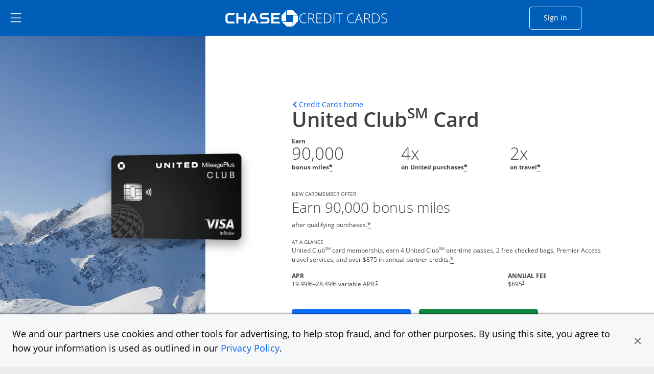

--- FILE ---
content_type: text/html;charset=utf-8
request_url: https://creditcards.chase.com/travel-credit-cards/united/club-infinite?list=36%2C2&iCELL=6H3Z&CELL=6303
body_size: 62393
content:

<!DOCTYPE HTML>
<html lang="en">
    <head>
    
        <script type="text/javascript" src="https://p11.techlab-cdn.com/65a6ace0e7cfdf9773e82684.js"></script>
    
    <meta charset="UTF-8"/>
    <title>The New United Club Card | Chase.com</title>
    
    <meta name="description" content="United ClubSM card membership, earn 4 United ClubSM one-time passes, 2 free checked bags (terms apply), Premier Access travel services, and over $875 in annual partner credits."/>
    <meta name="template" content="personal-card-product-details-page"/>
    <meta name="viewport" content="width=device-width, initial-scale=1"/>
    

    
    
<script>
(function(win,doc,style,timeout){var STYLE_ID='at-body-style';function getParent(){return doc.getElementsByTagName('head')[0]}
function addStyle(parent,id,def){if(!parent){return}
var style=doc.createElement('style');style.id=id;style.innerHTML=def;parent.appendChild(style)}
function removeStyle(parent,id){if(!parent){return}
var style=doc.getElementById(id);if(!style){return}
parent.removeChild(style)}
addStyle(getParent(),STYLE_ID,style);setTimeout(function(){removeStyle(getParent(),STYLE_ID)},timeout)}(window,document,"body {opacity: 0 !important}",3000))
</script>

    
        <script src="https://assets.adobedtm.com/1e387046acd0/c5c944d661d1/launch-ab81f1d80aa8.min.js" async></script>
    
    
<link rel="canonical" href="https://creditcards.chase.com/travel-credit-cards/united/club-infinite"/>


    

    
    <link rel="stylesheet" href="/etc.clientlibs/jpmc-marketplace/clientlibs/clientlib-base.min.ACSHASH534965f2543ab5e5f2a5d066c3ead261.css" type="text/css">




    
    
    

    

    
    

    
    <link rel="stylesheet" href="/etc.clientlibs/jpmc-marketplace/clientlibs/clientlib-site.min.ACSHASH560a695ad8b71ae0a1ab6696146884ed.css" type="text/css">
<link rel="stylesheet" href="/etc.clientlibs/jpmc-marketplace/clientlibs/clientlib-icomoonmds.min.ACSHASH7e65b80a67f6e00d4f5ebcf79a8c1124.css" type="text/css">


    
    

    
    
</head>
    <body class="page basicpage header--personalcards" id="page-d3efb56643" data-cmp-link-accessibility-enabled data-cmp-link-accessibility-text="opens in a new tab">
        
        
        
            




            
<div class="root container responsivegrid">

    
    <div id="container-1a42948445" class="cmp-container">
        


<div class="aem-Grid aem-Grid--12 aem-Grid--default--12 ">
    
    <header class="experiencefragment aem-GridColumn aem-GridColumn--default--12">
<div id="experiencefragment-c37de6abec" class="cmp-experiencefragment cmp-experiencefragment--header">


    
    <div id="container-8b0c46f744" class="cmp-container">
        


<div class="aem-Grid aem-Grid--12 aem-Grid--default--12 ">
    
    <div class="headerbase aem-GridColumn aem-GridColumn--default--12">


<div class="cmp-header-base">
  <div class="cmp-header-base__wrapper">
    <div class="cmp-header-base__sidebar">
      <div class="cmp-header-base__hamburger">
        <a href="#main-content" data-destination="main-content" class="cmp-header-base__skip-button">
          Skip to main content
        </a>
        <a href="#skip-sidemenu" data-destination="skip-sidemenu" class="cmp-header-base__skip-button">
          Skip Side Menu
        </a>
        <button id="menu-link" class="cmp-header-base__hamburger-button chaseanalytics-track-link" data-pt-name="hd_nav_mm_hamburger">
          <span class="visually-hidden">Side menu ends</span><img src="/content/dam/jpmc-marketplace/site-assets/logos/ham-menu.svg" alt="hamburger menu icon"/>
        </button>
      </div>
      <button id="skip-sidemenu" class="visually-hidden">Side menu ends</button>
    </div>
    <div class="cmp-header-base__signup">
      <div class="col-8 col-md-8 cmp-header-base__logo">
        <div id="CClampChase" class="cmp-header-base__logo-desktop">
          <a href="/" class="chase-logo-link chaseanalytics-track-link" data-pt-name="hd_chase_logo" tabindex="0">
            <span class="logo-chase-text">
              <span class="logo-offset">
                <img src="/content/dam/jpmc-marketplace/site-assets/logos/chasebank-logo-text-bluebg_2025.svg" alt="CHASE logo"/>
              </span>
            </span>
            <span class="logo-chase-icon">
              <img src="/content/dam/jpmc-marketplace/site-assets/logos/chasebank-logo-icon-bluebg_2025.svg" alt=""/>
            </span>
            <span class="logo-creditcards-text">
              <img src="/content/dam/jpmc-marketplace/site-assets/logos/creditcards_logo_text-bluebg_2025.svg" alt="CREDIT CARDS"/>
            </span>
            <span class="visually-hidden">Opens Marketplace homepage in the same window  </span>
          </a>
        </div>
        <div id="mobileChaseLogo" class="cmp-header-base__logo-mobile">
          <a href="/" class="chase-logo chaseanalytics-track-link" data-pt-name="hd_chase_logo" tabindex="0">
            <span class="logo-chase-text">
              <img src="/content/dam/jpmc-marketplace/site-assets/logos/chasebank-logo-text-bluebg_2025.svg" alt="CHASE logo"/>
            </span>
            <span class="logo-chase-icon">
              <img src="/content/dam/jpmc-marketplace/site-assets/logos/chasebank-logo-icon-bluebg_2025.svg" alt=""/>
            </span>
            <span class="visually-hidden">Opens Marketplace homepage in the same window  </span>
          </a>
        </div>
      </div>
      <div class="col-3 col-md-2 cmp-header-base__logo-signin">
        <a data-lh-name="CClampSignIn" href="https://www.chase.com/personal/offers/secureshopping" target="_blank" class="sign-in-btn chaseanalytics-track-link" data-pt-name="hd_nav_sign_in" tabindex="0" ;>Sign in<span class="visually-hidden">Opens Chase account sign in within a new window</span></a>
      </div>
    </div>
    

    
    
    
    <div id="simple-container-09c16ecc69" class="cmp-container">
        
        
        
    </div>


  </div>
</div></div>
<div class="hamburgermenu aem-GridColumn aem-GridColumn--default--12">


   
    


<div class="cmp-header-hamburgermenu">
   <div id="menu-area" data-module="menu-area" class="cmp-header-hamburgermenu__menu" role="dialog">
      <div id="global-close" class="cmp-header-hamburgermenu__mask"></div>
      <nav class="cmp-header-hamburgermenu__nav">
         <button id="close-button" class="cmp-header-hamburgermenu__close-button" tabindex="0"><i class="icon-close"></i>
         <span class="visually-hidden">close navigation</span>
         </button>
         <ul class="cmp-header-hamburgermenu__nav-list">
            <li>
               <div class="cmp-header-hamburgermenu__nav-list-title">
                  <span></span>
               </div>
               <ul class="cmp-header-hamburgermenu__nav-sublist">
                  <li>
                     
                        <a data-lh-name="HamNav_Home" href="https://www.chase.com" target="_blank" class="free-credit-score chaseanalytics-track-link" data-pt-name="mm_nav_home">Home<span class="visually-hidden">
                         Opens Chase.com in a new window</span></a>
                     
                     
                  </li>
                  
                  <li>
                     
                  </li>
               
                  <li>
                     
                        <a data-lh-name="HamNav_SignIn" href="https://www.chase.com/personal/offers/secureshopping" target="_blank" class="free-credit-score chaseanalytics-track-link" data-pt-name="mm_nav_sign_in">Sign In<span class="visually-hidden">
                         Opens Chase.com sign-in in a new window</span></a>
                     
                     
                  </li>
                  
                  <li>
                     
                  </li>
               
                  <li>
                     
                        <a data-lh-name="HamNav_FreeCreditScore" href="https://www.chase.com/personal/credit-cards/chase-credit-journey?CELL=61Q4" target="_blank" class="free-credit-score chaseanalytics-track-link" data-pt-name="mm_nav_credit_score">Free Credit Score<span class="visually-hidden">
                         Opens in a new window</span></a>
                     
                     
                  </li>
                  
                  <li>
                     
                  </li>
               
                  
                  <li>
                     <div class="cmp-header-hamburgermenu__nav-list-title">
                        <span>EXPLORE PRODUCTS</span>
                     </div>
                  </li>
                  <li>
                     
                  </li>
               
                  
                  
                  <li>
                     <ul role="tablist" aria-multiselectable="true" class="cmp-header-hamburgermenu__nav-sublist">
                        <li>
                           <div role="tab">
                              <a class="cmp-header-hamburgermenu__nav-sublist-item collapsed chaseanalytics-track-link" data-pt-name="mm_ep_ccard" role="button" data-parent="#hamNav-links-explore" aria-expanded="false" aria-current="false" aria-controls="hamburger-nav-collapse4" tabindex="0">
                                 <div>
                                    <img src="/content/dam/jpmc-marketplace/site-assets/logos/credit-card-icon.svg" alt="Image" width="24" class="cmp-header-hamburgermenu__nav-sublist-item__image"/><span class="cmp-header-hamburgermenu__nav-sublist-item-title">Credit Cards</span><span class="cmp-header-hamburgermenu__nav-sublist-item-icon accordion-icon icon-arrow-down">
                                    </span>
                                 </div>
                                 <span class="visually-hidden">
                                 </span>
                              </a>
                           </div>
                           <div class="cmp-header-hamburgermenu__nav-sublist-panel collapse" role="tabpanel" aria-expanded="false" aria-current="false" id="hamburger-nav-collapse4">
                              

    
    
    
    <div id="simple-container-9e5ffa0ec9" class="cmp-container">
        
        <div class="hamburgersubmenu">

<div class="cq-placeholder cq-marker-start" data-emptytext="Hamberger Sub Menu">
    <ul class="cmp-header-hamburgermenu__nav-sublist-panel__list">
        <li>
            
            
                <a data-lh-name="HamNav_CCHome" href="/?iCELL=6227" target="_self" class="cmp-header-hamburgermenu__nav-sublist-panel__list-item chaseanalytics-track-link" data-pt-name="mm_nav_home">Credit Cards Home<span class="visually-hidden">
      Opens Chase Credit Cards page in the same window</span></a>
            
        </li>
        
        <li>
            <ul class="cmp-header-hamburgermenu__nav-sublist-panel-sublist">
                
            </ul>
        </li>
    </ul>
</div></div>
<div class="hamburgersubmenu">

<div class="cq-placeholder cq-marker-start" data-emptytext="Hamberger Sub Menu">
    <ul class="cmp-header-hamburgermenu__nav-sublist-panel__list">
        <li>
            
            
                <a data-lh-name="HamNav_PrequalCC" href="/check-for-preapproved-offers?iCELL=63D5" target="_self" class="cmp-header-hamburgermenu__nav-sublist-panel__list-item chaseanalytics-track-link" data-pt-name="hd_nav_check_offers">Check for Offers<span class="visually-hidden">
      Opens Check for Offers page in the same window</span></a>
            
        </li>
        
        <li>
            <ul class="cmp-header-hamburgermenu__nav-sublist-panel-sublist">
                
            </ul>
        </li>
    </ul>
</div></div>
<div class="hamburgersubmenu">

<div class="cq-placeholder cq-marker-start" data-emptytext="Hamberger Sub Menu">
    <ul class="cmp-header-hamburgermenu__nav-sublist-panel__list">
        <li>
            
            
                <a data-lh-name="HamNav_ReferFriends" href="/refer-a-friend?CID=NAV" target="_self" class="cmp-header-hamburgermenu__nav-sublist-panel__list-item chaseanalytics-track-link" data-pt-name="mm_nav_refer_friends">Refer Friends<span class="visually-hidden">
      Opens in the same window</span></a>
            
        </li>
        
        <li>
            <ul class="cmp-header-hamburgermenu__nav-sublist-panel-sublist">
                
            </ul>
        </li>
    </ul>
</div></div>
<div class="hamburgersubmenu">

<div class="cq-placeholder cq-marker-start" data-emptytext="Hamberger Sub Menu">
    <ul class="cmp-header-hamburgermenu__nav-sublist-panel__list">
        <li>
            
            
                <a data-lh-name="HamNav_CardFinder" href="/card-finder?iCELL=61GG" target="_self" class="cmp-header-hamburgermenu__nav-sublist-panel__list-item chaseanalytics-track-link" data-pt-name="hd_nav_cardfinder">Card Finder<span class="visually-hidden">
      Opens in the same window</span></a>
            
        </li>
        
        <li>
            <ul class="cmp-header-hamburgermenu__nav-sublist-panel-sublist">
                
            </ul>
        </li>
    </ul>
</div></div>
<div class="hamburgersubmenu">

<div class="cq-placeholder cq-marker-start" data-emptytext="Hamberger Sub Menu">
    <ul class="cmp-header-hamburgermenu__nav-sublist-panel__list">
        
        <li>
   <span class="cmp-header-hamburgermenu__nav-sublist-panel__list-subtoggle">Browse Credit Cards</span>
        </li>
        <li>
            <ul class="cmp-header-hamburgermenu__nav-sublist-panel-sublist">
                
            </ul>
        </li>
    </ul>
</div></div>
<div class="hamburgersubmenu">

<div class="cq-placeholder cq-marker-start" data-emptytext="Hamberger Sub Menu">
    <ul class="cmp-header-hamburgermenu__nav-sublist-panel__list">
        
        
        <li>
            <ul class="cmp-header-hamburgermenu__nav-sublist-panel-sublist">
                <li>
                    
                    
                        <a data-lh-name="HamNav_FeaturedCC" href="/?iCELL=61GM" target="_self" class="cmp-header-hamburgermenu__nav-sublist-panel__list-item chaseanalytics-track-link" data-pt-name="hd_nav_featured">Featured Cards (9)<span class="visually-hidden">
             Opens Featured Cards page in the same window.</span></a>
                    
                </li>
            </ul>
        </li>
    </ul>
</div></div>
<div class="hamburgersubmenu">

<div class="cq-placeholder cq-marker-start" data-emptytext="Hamberger Sub Menu">
    <ul class="cmp-header-hamburgermenu__nav-sublist-panel__list">
        
        
        <li>
            <ul class="cmp-header-hamburgermenu__nav-sublist-panel-sublist">
                <li>
                    
                    
                        <a data-lh-name="HamNav_AllCC" href="/all-credit-cards?iCELL=61GN" target="_self" class="cmp-header-hamburgermenu__nav-sublist-panel__list-item chaseanalytics-track-link" data-pt-name="hd_nav_allcards">All Cards (40)<span class="visually-hidden">
             Opens All Cards page in the same window.</span></a>
                    
                </li>
            </ul>
        </li>
    </ul>
</div></div>
<div class="hamburgersubmenu">

<div class="cq-placeholder cq-marker-start" data-emptytext="Hamberger Sub Menu">
    <ul class="cmp-header-hamburgermenu__nav-sublist-panel__list">
        
        
        <li>
            <ul class="cmp-header-hamburgermenu__nav-sublist-panel-sublist">
                <li>
                    
                    
                        <a data-lh-name="HamNav_NewestOffersCC" href="/newest-offers-credit-cards?iCELL=64BD" target="_self" class="cmp-header-hamburgermenu__nav-sublist-panel__list-item chaseanalytics-track-link" data-pt-name="mm_nav_newest">Newest Offers (6)<span class="visually-hidden">
             Opens Newest Offers page in the same window.</span></a>
                    
                </li>
            </ul>
        </li>
    </ul>
</div></div>
<div class="hamburgersubmenu">

<div class="cq-placeholder cq-marker-start" data-emptytext="Hamberger Sub Menu">
    <ul class="cmp-header-hamburgermenu__nav-sublist-panel__list">
        
        
        <li>
            <ul class="cmp-header-hamburgermenu__nav-sublist-panel-sublist">
                <li>
                    
                    
                        <a data-lh-name="HamNav_CashBackCC" href="/cash-back-credit-cards?iCELL=61GP" target="_self" class="cmp-header-hamburgermenu__nav-sublist-panel__list-item chaseanalytics-track-link" data-pt-name="mm_nav_cashback">Cash Back (10)<span class="visually-hidden">
             Opens Cash Back page in the same window.</span></a>
                    
                </li>
            </ul>
        </li>
    </ul>
</div></div>
<div class="hamburgersubmenu">

<div class="cq-placeholder cq-marker-start" data-emptytext="Hamberger Sub Menu">
    <ul class="cmp-header-hamburgermenu__nav-sublist-panel__list">
        
        
        <li>
            <ul class="cmp-header-hamburgermenu__nav-sublist-panel-sublist">
                <li>
                    
                    
                        <a data-lh-name="HamNav_BalanceTransferCC" href="/balance-transfer-credit-cards?iCELL=61GW" target="_self" class="cmp-header-hamburgermenu__nav-sublist-panel__list-item chaseanalytics-track-link" data-pt-name="mm_nav_blntransfr">Balance Transfer (3)<span class="visually-hidden">
             Opens Balance Transfer page in the same window.</span></a>
                    
                </li>
            </ul>
        </li>
    </ul>
</div></div>
<div class="hamburgersubmenu">

<div class="cq-placeholder cq-marker-start" data-emptytext="Hamberger Sub Menu">
    <ul class="cmp-header-hamburgermenu__nav-sublist-panel__list">
        
        
        <li>
            <ul class="cmp-header-hamburgermenu__nav-sublist-panel-sublist">
                <li>
                    
                    
                        <a data-lh-name="HamNav_TravelCC" href="/travel-credit-cards?iCELL=61GH" target="_self" class="cmp-header-hamburgermenu__nav-sublist-panel__list-item chaseanalytics-track-link" data-pt-name="mm_nav_travel">Travel (31)<span class="visually-hidden">
             Opens Travel page in the same window.</span></a>
                    
                </li>
            </ul>
        </li>
    </ul>
</div></div>
<div class="hamburgersubmenu">

<div class="cq-placeholder cq-marker-start" data-emptytext="Hamberger Sub Menu">
    <ul class="cmp-header-hamburgermenu__nav-sublist-panel__list">
        
        
        <li>
            <ul class="cmp-header-hamburgermenu__nav-sublist-panel-sublist">
                <li>
                    
                    
                        <a data-lh-name="HamNav_BusinessCC" href="/business-credit-cards?iCELL=61GX" target="_self" class="cmp-header-hamburgermenu__nav-sublist-panel__list-item chaseanalytics-track-link" data-pt-name="mm_nav_biz">Business Expenses (11)<span class="visually-hidden">
             Opens Business page in the same window.</span></a>
                    
                </li>
            </ul>
        </li>
    </ul>
</div></div>
<div class="hamburgersubmenu">

<div class="cq-placeholder cq-marker-start" data-emptytext="Hamberger Sub Menu">
    <ul class="cmp-header-hamburgermenu__nav-sublist-panel__list">
        
        
        <li>
            <ul class="cmp-header-hamburgermenu__nav-sublist-panel-sublist">
                <li>
                    
                    
                        <a data-lh-name="HamNav_RewardsCC" href="/rewards-credit-cards?iCELL=61GQ" target="_self" class="cmp-header-hamburgermenu__nav-sublist-panel__list-item chaseanalytics-track-link" data-pt-name="mm_nav_rewards">Rewards (39)<span class="visually-hidden">
             Opens Rewards page in the same window.</span></a>
                    
                </li>
            </ul>
        </li>
    </ul>
</div></div>
<div class="hamburgersubmenu">

<div class="cq-placeholder cq-marker-start" data-emptytext="Hamberger Sub Menu">
    <ul class="cmp-header-hamburgermenu__nav-sublist-panel__list">
        
        
        <li>
            <ul class="cmp-header-hamburgermenu__nav-sublist-panel-sublist">
                <li>
                    
                    
                        <a data-lh-name="HamNav_AirlineCC" href="/airline-credit-cards?iCELL=6H4S" target="_self" class="cmp-header-hamburgermenu__nav-sublist-panel__list-item chaseanalytics-track-link" data-pt-name="mm_nav_airline">Airline (15)<span class="visually-hidden">
             Opens Airline page in the same window.</span></a>
                    
                </li>
            </ul>
        </li>
    </ul>
</div></div>
<div class="hamburgersubmenu">

<div class="cq-placeholder cq-marker-start" data-emptytext="Hamberger Sub Menu">
    <ul class="cmp-header-hamburgermenu__nav-sublist-panel__list">
        
        
        <li>
            <ul class="cmp-header-hamburgermenu__nav-sublist-panel-sublist">
                <li>
                    
                    
                        <a data-lh-name="HamNav_HotelCC" href="/hotel-credit-cards?iCELL=6H4T" target="_self" class="cmp-header-hamburgermenu__nav-sublist-panel__list-item chaseanalytics-track-link" data-pt-name="mm_nav_hotel">Hotel (10)<span class="visually-hidden">
             Opens Hotel page in the same window.</span></a>
                    
                </li>
            </ul>
        </li>
    </ul>
</div></div>
<div class="hamburgersubmenu">

<div class="cq-placeholder cq-marker-start" data-emptytext="Hamberger Sub Menu">
    <ul class="cmp-header-hamburgermenu__nav-sublist-panel__list">
        
        
        <li>
            <ul class="cmp-header-hamburgermenu__nav-sublist-panel-sublist">
                <li>
                    
                    
                        <a data-lh-name="HamNav_DiningCC" href="/dining-credit-cards?iCELL=6WKY" target="_self" class="cmp-header-hamburgermenu__nav-sublist-panel__list-item chaseanalytics-track-link" data-pt-name="mm_nav_dining">Dining (12)<span class="visually-hidden">
             Opens Dining page in the same window.</span></a>
                    
                </li>
            </ul>
        </li>
    </ul>
</div></div>
<div class="hamburgersubmenu">

<div class="cq-placeholder cq-marker-start" data-emptytext="Hamberger Sub Menu">
    <ul class="cmp-header-hamburgermenu__nav-sublist-panel__list">
        
        
        <li>
            <ul class="cmp-header-hamburgermenu__nav-sublist-panel-sublist">
                <li>
                    
                    
                        <a data-lh-name="HamNav_NoAnnualFeeCC" href="/no-annual-fee-credit-cards?iCELL=61GR" target="_self" class="cmp-header-hamburgermenu__nav-sublist-panel__list-item chaseanalytics-track-link" data-pt-name="mm_nav_noannlfee">No Annual Fee (14)<span class="visually-hidden">
             Opens No Annual Fee page in the same window.</span></a>
                    
                </li>
            </ul>
        </li>
    </ul>
</div></div>
<div class="hamburgersubmenu">

<div class="cq-placeholder cq-marker-start" data-emptytext="Hamberger Sub Menu">
    <ul class="cmp-header-hamburgermenu__nav-sublist-panel__list">
        
        
        <li>
            <ul class="cmp-header-hamburgermenu__nav-sublist-panel-sublist">
                <li>
                    
                    
                        <a data-lh-name="HamNav_NoForeignTransactionFeeCC" href="/no-foreign-transaction-fee-credit-cards?iCELL=61GJ" target="_self" class="cmp-header-hamburgermenu__nav-sublist-panel__list-item chaseanalytics-track-link" data-pt-name="mm_nav_nofxfee">No Foreign Transaction Fee (29)<span class="visually-hidden">
             Opens No Foreign Transaction Fee page in the same window.</span></a>
                    
                </li>
            </ul>
        </li>
    </ul>
</div></div>
<div class="hamburgersubmenu">

<div class="cq-placeholder cq-marker-start" data-emptytext="Hamberger Sub Menu">
    <ul class="cmp-header-hamburgermenu__nav-sublist-panel__list">
        
        
        <li>
            <ul class="cmp-header-hamburgermenu__nav-sublist-panel-sublist">
                <li>
                    
                    
                        <a data-lh-name="HamNav_ZeroIntroAPRCC" href="/0-intro-apr-credit-cards?iCELL=61GS" target="_self" class="cmp-header-hamburgermenu__nav-sublist-panel__list-item chaseanalytics-track-link" data-pt-name="mm_nav_0introapr">0%  Intro APR (5)<span class="visually-hidden">
             Opens 0% Intro APR page in the same window.</span></a>
                    
                </li>
            </ul>
        </li>
    </ul>
</div></div>
<div class="hamburgersubmenu">

<div class="cq-placeholder cq-marker-start" data-emptytext="Hamberger Sub Menu">
    <ul class="cmp-header-hamburgermenu__nav-sublist-panel__list">
        
        
        <li>
            <ul class="cmp-header-hamburgermenu__nav-sublist-panel-sublist">
                <li>
                    
                    
                        <a data-lh-name="HamNav_VisaCC" href="/visa-credit-cards?iCELL=61GT" target="_self" class="cmp-header-hamburgermenu__nav-sublist-panel__list-item chaseanalytics-track-link" data-pt-name="mm_nav_visa">Visa (33)<span class="visually-hidden">
             Opens Visa page in the same window.</span></a>
                    
                </li>
            </ul>
        </li>
    </ul>
</div></div>
<div class="hamburgersubmenu">

<div class="cq-placeholder cq-marker-start" data-emptytext="Hamberger Sub Menu">
    <ul class="cmp-header-hamburgermenu__nav-sublist-panel__list">
        
        
        <li>
            <ul class="cmp-header-hamburgermenu__nav-sublist-panel-sublist">
                <li>
                    
                    
                        <a data-lh-name="HamNav_MasterCardCC" href="/mastercard-credit-cards?iCELL=61GY" target="_self" class="cmp-header-hamburgermenu__nav-sublist-panel__list-item chaseanalytics-track-link" data-pt-name="mm_nav_mastrcard">MasterCard (7)<span class="visually-hidden">
             Opens MasterCard page in the same window.</span></a>
                    
                </li>
            </ul>
        </li>
    </ul>
</div></div>
<div class="hamburgersubmenu">

<div class="cq-placeholder cq-marker-start" data-emptytext="Hamberger Sub Menu">
    <ul class="cmp-header-hamburgermenu__nav-sublist-panel__list">
        
        
        <li>
            <ul class="cmp-header-hamburgermenu__nav-sublist-panel-sublist">
                <li>
                    
                    
                        <a data-lh-name="HamNav_NewtoCredit" href="/new-to-credit-cards?iCELL=6GQ4" target="_self" class="cmp-header-hamburgermenu__nav-sublist-panel__list-item chaseanalytics-track-link" data-pt-name="mm_nav_newtocredit">New to Credit<span class="visually-hidden">
             Opens New to Credit page in the same window.</span></a>
                    
                </li>
            </ul>
        </li>
    </ul>
</div></div>
<div class="hamburgersubmenu">

<div class="cq-placeholder cq-marker-start" data-emptytext="Hamberger Sub Menu">
    <ul class="cmp-header-hamburgermenu__nav-sublist-panel__list">
        
        
        <li>
            <ul class="cmp-header-hamburgermenu__nav-sublist-panel-sublist">
                <li>
                    
                    
                        <a data-lh-name="HamNav_WholesaleCC" href="/wholesale?iCELL=61HV" target="_self" class="cmp-header-hamburgermenu__nav-sublist-panel__list-item chaseanalytics-track-link" data-pt-name="mm_nav_wholesale">Wholesale Club Visa Card Acceptance (16)<span class="visually-hidden">
             Opens Wholesale Club Visa Card Acceptance page in the same window.</span></a>
                    
                </li>
            </ul>
        </li>
    </ul>
</div></div>
<div class="hamburgersubmenu">

<div class="cq-placeholder cq-marker-start" data-emptytext="Hamberger Sub Menu">
    <ul class="cmp-header-hamburgermenu__nav-sublist-panel__list">
        
        
        <li>
            <ul class="cmp-header-hamburgermenu__nav-sublist-panel-sublist">
                <li>
                    
                    
                        <a data-lh-name="HamNav_EMVChipCC" href="/emv-chip-enabled?iCELL=61GV" target="_self" class="cmp-header-hamburgermenu__nav-sublist-panel__list-item chaseanalytics-track-link" data-pt-name="mm_nav_chipenabl">EMV Cards with Chip (40)<span class="visually-hidden">
             Opens EMV Cards with Chip page in the same window.</span></a>
                    
                </li>
            </ul>
        </li>
    </ul>
</div></div>
<div class="hamburgersubmenu">

<div class="cq-placeholder cq-marker-start" data-emptytext="Hamberger Sub Menu">
    <ul class="cmp-header-hamburgermenu__nav-sublist-panel__list">
        
        <li>
   <span class="cmp-header-hamburgermenu__nav-sublist-panel__list-subtoggle">Card Brands</span>
        </li>
        <li>
            <ul class="cmp-header-hamburgermenu__nav-sublist-panel-sublist">
                
            </ul>
        </li>
    </ul>
</div></div>
<div class="hamburgersubmenu">

<div class="cq-placeholder cq-marker-start" data-emptytext="Hamberger Sub Menu">
    <ul class="cmp-header-hamburgermenu__nav-sublist-panel__list">
        
        
        <li>
            <ul class="cmp-header-hamburgermenu__nav-sublist-panel-sublist">
                <li>
                    
                    
                        <a data-lh-name="HamNavBrandCat_Sapphire" href="/rewards-credit-cards/sapphire?iCELL=6C1Y" target="_self" class="cmp-header-hamburgermenu__nav-sublist-panel__list-item chaseanalytics-track-link" data-pt-name="mm_nav_sapphire">Chase Sapphire (3)<span class="visually-hidden">
             Opens Chase Sapphire brands page in the same window.</span></a>
                    
                </li>
            </ul>
        </li>
    </ul>
</div></div>
<div class="hamburgersubmenu">

<div class="cq-placeholder cq-marker-start" data-emptytext="Hamberger Sub Menu">
    <ul class="cmp-header-hamburgermenu__nav-sublist-panel__list">
        
        
        <li>
            <ul class="cmp-header-hamburgermenu__nav-sublist-panel-sublist">
                <li>
                    
                    
                        <a data-lh-name="HamNavBrandCat_Freedom" href="/cash-back-credit-cards/freedom?iCELL=6C1Y" target="_self" class="cmp-header-hamburgermenu__nav-sublist-panel__list-item chaseanalytics-track-link" data-pt-name="mm_nav_freedom">Chase Freedom (3)<span class="visually-hidden">
             Opens Chase Freedom brands page in the same window.</span></a>
                    
                </li>
            </ul>
        </li>
    </ul>
</div></div>
<div class="hamburgersubmenu">

<div class="cq-placeholder cq-marker-start" data-emptytext="Hamberger Sub Menu">
    <ul class="cmp-header-hamburgermenu__nav-sublist-panel__list">
        
        
        <li>
            <ul class="cmp-header-hamburgermenu__nav-sublist-panel-sublist">
                <li>
                    
                    
                        <a data-lh-name="HamNavBrandCat_Slate" href="/balance-transfer-credit-cards/slate/edge?iCELL=6C1Y" target="_self" class="cmp-header-hamburgermenu__nav-sublist-panel__list-item chaseanalytics-track-link" data-pt-name="mm_nav_slate">Chase Slate<span class="visually-hidden">
             Opens Chase Slate page in the same window.</span></a>
                    
                </li>
            </ul>
        </li>
    </ul>
</div></div>
<div class="hamburgersubmenu">

<div class="cq-placeholder cq-marker-start" data-emptytext="Hamberger Sub Menu">
    <ul class="cmp-header-hamburgermenu__nav-sublist-panel__list">
        
        
        <li>
            <ul class="cmp-header-hamburgermenu__nav-sublist-panel-sublist">
                <li>
                    
                    
                        <a data-lh-name="HamNavBrandCat_Southwest" href="/travel-credit-cards/southwest?iCELL=6C1Y" target="_self" class="cmp-header-hamburgermenu__nav-sublist-panel__list-item chaseanalytics-track-link" data-pt-name="mm_nav_southwest">Southwest (5)<span class="visually-hidden">
             Opens Southwest brands page in the same window.</span></a>
                    
                </li>
            </ul>
        </li>
    </ul>
</div></div>
<div class="hamburgersubmenu">

<div class="cq-placeholder cq-marker-start" data-emptytext="Hamberger Sub Menu">
    <ul class="cmp-header-hamburgermenu__nav-sublist-panel__list">
        
        
        <li>
            <ul class="cmp-header-hamburgermenu__nav-sublist-panel-sublist">
                <li>
                    
                    
                        <a data-lh-name="HamNavBrandCat_United" href="/travel-credit-cards/united?iCELL=6C1Y" target="_self" class="cmp-header-hamburgermenu__nav-sublist-panel__list-item chaseanalytics-track-link" data-pt-name="mm_nav_united">United (6)<span class="visually-hidden">
             Opens United brands page in the same window.</span></a>
                    
                </li>
            </ul>
        </li>
    </ul>
</div></div>
<div class="hamburgersubmenu">

<div class="cq-placeholder cq-marker-start" data-emptytext="Hamberger Sub Menu">
    <ul class="cmp-header-hamburgermenu__nav-sublist-panel__list">
        
        
        <li>
            <ul class="cmp-header-hamburgermenu__nav-sublist-panel-sublist">
                <li>
                    
                    
                        <a data-lh-name="HamNavBrandCat_Marriott" href="/travel-credit-cards/marriott-bonvoy?iCELL=6C1Y" target="_self" class="cmp-header-hamburgermenu__nav-sublist-panel__list-item chaseanalytics-track-link" data-pt-name="mm_nav_marriott">Marriott Bonvoy (3)<span class="visually-hidden">
             Opens Marriott Bonvoy brands page in the same window.</span></a>
                    
                </li>
            </ul>
        </li>
    </ul>
</div></div>
<div class="hamburgersubmenu">

<div class="cq-placeholder cq-marker-start" data-emptytext="Hamberger Sub Menu">
    <ul class="cmp-header-hamburgermenu__nav-sublist-panel__list">
        
        
        <li>
            <ul class="cmp-header-hamburgermenu__nav-sublist-panel-sublist">
                <li>
                    
                    
                        <a data-lh-name="HamNavBrandCat_Avios" href="/travel-credit-cards/avios?iCELL=6C1Y" target="_self" class="cmp-header-hamburgermenu__nav-sublist-panel__list-item chaseanalytics-track-link" data-pt-name="mm_nav_avios">Avios (3)<span class="visually-hidden">
             Opens Avios brands page in the same window.</span></a>
                    
                </li>
            </ul>
        </li>
    </ul>
</div></div>
<div class="hamburgersubmenu">

<div class="cq-placeholder cq-marker-start" data-emptytext="Hamberger Sub Menu">
    <ul class="cmp-header-hamburgermenu__nav-sublist-panel__list">
        
        
        <li>
            <ul class="cmp-header-hamburgermenu__nav-sublist-panel-sublist">
                <li>
                    
                    
                        <a data-lh-name="HamNavBrandCat_Disney" href="/rewards-credit-cards/disney?iCELL=6C1Y" target="_self" class="cmp-header-hamburgermenu__nav-sublist-panel__list-item chaseanalytics-track-link" data-pt-name="mm_nav_disney">Disney (2)<span class="visually-hidden">
             Opens Disney brands page in the same window.</span></a>
                    
                </li>
            </ul>
        </li>
    </ul>
</div></div>
<div class="hamburgersubmenu">

<div class="cq-placeholder cq-marker-start" data-emptytext="Hamberger Sub Menu">
    <ul class="cmp-header-hamburgermenu__nav-sublist-panel__list">
        
        
        <li>
            <ul class="cmp-header-hamburgermenu__nav-sublist-panel-sublist">
                <li>
                    
                    
                        <a data-lh-name="HamNavBrandCat_IHG" href="/travel-credit-cards/ihg?iCELL=6C1Y" target="_self" class="cmp-header-hamburgermenu__nav-sublist-panel__list-item chaseanalytics-track-link" data-pt-name="mm_nav_ihg">IHG (3)<span class="visually-hidden">
             Opens IHG brands page in the same window.</span></a>
                    
                </li>
            </ul>
        </li>
    </ul>
</div></div>
<div class="hamburgersubmenu">

<div class="cq-placeholder cq-marker-start" data-emptytext="Hamberger Sub Menu">
    <ul class="cmp-header-hamburgermenu__nav-sublist-panel__list">
        
        
        <li>
            <ul class="cmp-header-hamburgermenu__nav-sublist-panel-sublist">
                <li>
                    
                    
                        <a data-lh-name="HamNavBrandCat_WorldOfHyatt" href="/travel-credit-cards/world-of-hyatt?iCELL=6C1Y" target="_self" class="cmp-header-hamburgermenu__nav-sublist-panel__list-item chaseanalytics-track-link" data-pt-name="mm_nav_hyatt">World of Hyatt (2)<span class="visually-hidden">
             Opens World of Hyatt brands page in the same window.</span></a>
                    
                </li>
            </ul>
        </li>
    </ul>
</div></div>
<div class="hamburgersubmenu">

<div class="cq-placeholder cq-marker-start" data-emptytext="Hamberger Sub Menu">
    <ul class="cmp-header-hamburgermenu__nav-sublist-panel__list">
        
        
        <li>
            <ul class="cmp-header-hamburgermenu__nav-sublist-panel-sublist">
                <li>
                    
                    
                        <a data-lh-name="HamNavBrandCat_InkBusiness" href="/business-credit-cards/chaseforbusiness?iCELL=6C1Y" target="_self" class="cmp-header-hamburgermenu__nav-sublist-panel__list-item chaseanalytics-track-link" data-pt-name="mm_nav_chasebiz">Chase for Business (5)<span class="visually-hidden">
             Opens Chase for Business page in the same window.</span></a>
                    
                </li>
            </ul>
        </li>
    </ul>
</div></div>
<div class="hamburgersubmenu">

<div class="cq-placeholder cq-marker-start" data-emptytext="Hamberger Sub Menu">
    <ul class="cmp-header-hamburgermenu__nav-sublist-panel__list">
        
        
        <li>
            <ul class="cmp-header-hamburgermenu__nav-sublist-panel-sublist">
                <li>
                    
                    
                        <a data-lh-name="HamNavBrandCat_Amazon" href="/cash-back-credit-cards/amazon?iCELL=6C1Y" target="_self" class="cmp-header-hamburgermenu__nav-sublist-panel__list-item chaseanalytics-track-link" data-pt-name="mm_nav_amazon">Amazon (2)<span class="visually-hidden">
             Opens Amazon brands page in the same window.</span></a>
                    
                </li>
            </ul>
        </li>
    </ul>
</div></div>
<div class="hamburgersubmenu">

<div class="cq-placeholder cq-marker-start" data-emptytext="Hamberger Sub Menu">
    <ul class="cmp-header-hamburgermenu__nav-sublist-panel__list">
        
        
        <li>
            <ul class="cmp-header-hamburgermenu__nav-sublist-panel-sublist">
                <li>
                    
                    
                        <a data-lh-name="HamNavBrandCat_Aeroplan" href="/travel-credit-cards/aircanada/aeroplan?iCELL=6C1Y" target="_self" class="cmp-header-hamburgermenu__nav-sublist-panel__list-item chaseanalytics-track-link" data-pt-name="mm_nav_aeroplan">Aeroplan<span class="visually-hidden">
             Opens Aeroplan page in the same window.</span></a>
                    
                </li>
            </ul>
        </li>
    </ul>
</div></div>
<div class="hamburgersubmenu">

<div class="cq-placeholder cq-marker-start" data-emptytext="Hamberger Sub Menu">
    <ul class="cmp-header-hamburgermenu__nav-sublist-panel__list">
        
        
        <li>
            <ul class="cmp-header-hamburgermenu__nav-sublist-panel-sublist">
                <li>
                    
                    
                        <a data-lh-name="HamNavBrandCat_Doordash" href="/cash-back-credit-cards/doordash?iCELL=6C1Y" target="_self" class="cmp-header-hamburgermenu__nav-sublist-panel__list-item chaseanalytics-track-link" data-pt-name="mm_nav_doordash">DoorDash<span class="visually-hidden">
             Opens DoorDash page in the same window.</span></a>
                    
                </li>
            </ul>
        </li>
    </ul>
</div></div>
<div class="hamburgersubmenu">

<div class="cq-placeholder cq-marker-start" data-emptytext="Hamberger Sub Menu">
    <ul class="cmp-header-hamburgermenu__nav-sublist-panel__list">
        
        
        <li>
            <ul class="cmp-header-hamburgermenu__nav-sublist-panel-sublist">
                <li>
                    
                    
                        <a data-lh-name="HamNavBrandCat_Instacart" href="/cash-back-credit-cards/instacart?iCELL=6C1Y" target="_self" class="cmp-header-hamburgermenu__nav-sublist-panel__list-item chaseanalytics-track-link" data-pt-name="mm_nav_instacart">Instacart<span class="visually-hidden">
             Opens DoorDash page in the same window.</span></a>
                    
                </li>
            </ul>
        </li>
    </ul>
</div></div>
<div class="hamburgersubmenu">

<div class="cq-placeholder cq-marker-start" data-emptytext="Hamberger Sub Menu">
    <ul class="cmp-header-hamburgermenu__nav-sublist-panel__list">
        <li>
            
            
                <a data-lh-name="HamNav_CompareCards" href="/compare-credit-cards?iCELL=61GL" target="_self" class="cmp-header-hamburgermenu__nav-sublist-panel__list-item chaseanalytics-track-link" data-pt-name="mm_nav_compare">Compare Cards<span class="visually-hidden">
      Opens in the same window</span></a>
            
        </li>
        
        <li>
            <ul class="cmp-header-hamburgermenu__nav-sublist-panel-sublist">
                
            </ul>
        </li>
    </ul>
</div></div>
<div class="hamburgersubmenu">

<div class="cq-placeholder cq-marker-start" data-emptytext="Hamberger Sub Menu">
    <ul class="cmp-header-hamburgermenu__nav-sublist-panel__list">
        <li>
            
                <a data-lh-name="HamNav_CreditCardEducation" href="https://www.chase.com/personal/credit-cards/education/" target="_blank" class="cmp-header-hamburgermenu__nav-sublist-panel__list-item chaseanalytics-track-link" data-pt-name="mm_nav_education">Credit Card Education<span class="visually-hidden">
      Opens in a new window</span></a>
            
            
        </li>
        
        <li>
            <ul class="cmp-header-hamburgermenu__nav-sublist-panel-sublist">
                
            </ul>
        </li>
    </ul>
</div></div>

        
    </div>


                           </div>
                        </li>
                     </ul>
                  </li>
               
                  
                  
                  <li>
                     <ul role="tablist" aria-multiselectable="true" class="cmp-header-hamburgermenu__nav-sublist">
                        <li>
                           <div role="tab">
                              <a class="cmp-header-hamburgermenu__nav-sublist-item collapsed chaseanalytics-track-link" data-pt-name="mm_ep_ccard" role="button" data-parent="#hamNav-links-explore" aria-expanded="false" aria-current="false" aria-controls="hamburger-nav-collapse5" tabindex="0">
                                 <div>
                                    <img src="/content/dam/jpmc-marketplace/site-assets/logos/more-products.svg" alt="Image" width="24" class="cmp-header-hamburgermenu__nav-sublist-item__image"/><span class="cmp-header-hamburgermenu__nav-sublist-item-title">More Chase Products</span><span class="cmp-header-hamburgermenu__nav-sublist-item-icon accordion-icon icon-arrow-down">
                                    </span>
                                 </div>
                                 <span class="visually-hidden">
                                 </span>
                              </a>
                           </div>
                           <div class="cmp-header-hamburgermenu__nav-sublist-panel collapse" role="tabpanel" aria-expanded="false" aria-current="false" id="hamburger-nav-collapse5">
                              

    
    
    
    <div id="simple-container-a09d83baa7" class="cmp-container">
        
        <div class="hamburgersubmenu">

<div class="cq-placeholder cq-marker-start" data-emptytext="Hamberger Sub Menu">
    <ul class="cmp-header-hamburgermenu__nav-sublist-panel__list">
        <li>
            
                <a data-lh-name="HamNav_Checking" href="https://personal.chase.com/personal/checking" target="_blank" class="cmp-header-hamburgermenu__nav-sublist-panel__list-item chaseanalytics-track-link" data-pt-name="mm_nav_ckng">Checking<span class="visually-hidden">
      Opens Chase.com checking in a new window</span></a>
            
            
        </li>
        
        <li>
            <ul class="cmp-header-hamburgermenu__nav-sublist-panel-sublist">
                
            </ul>
        </li>
    </ul>
</div></div>
<div class="hamburgersubmenu">

<div class="cq-placeholder cq-marker-start" data-emptytext="Hamberger Sub Menu">
    <ul class="cmp-header-hamburgermenu__nav-sublist-panel__list">
        <li>
            
                <a data-lh-name="HamNav_Savings" href="https://www.chase.com/savings" target="_blank" class="cmp-header-hamburgermenu__nav-sublist-panel__list-item chaseanalytics-track-link" data-pt-name="mm_nav_savings">Savings<span class="visually-hidden">
      Opens Chase.com savings in a new window</span></a>
            
            
        </li>
        
        <li>
            <ul class="cmp-header-hamburgermenu__nav-sublist-panel-sublist">
                
            </ul>
        </li>
    </ul>
</div></div>
<div class="hamburgersubmenu">

<div class="cq-placeholder cq-marker-start" data-emptytext="Hamberger Sub Menu">
    <ul class="cmp-header-hamburgermenu__nav-sublist-panel__list">
        <li>
            
                <a data-lh-name="HamNav_CDs" href="https://www.chase.com/personal/savings/bank-cd" target="_blank" class="cmp-header-hamburgermenu__nav-sublist-panel__list-item chaseanalytics-track-link" data-pt-name="mm_nav_CDs">CDs<span class="visually-hidden">
      Opens Chase.com CDs in a new window</span></a>
            
            
        </li>
        
        <li>
            <ul class="cmp-header-hamburgermenu__nav-sublist-panel-sublist">
                
            </ul>
        </li>
    </ul>
</div></div>
<div class="hamburgersubmenu">

<div class="cq-placeholder cq-marker-start" data-emptytext="Hamberger Sub Menu">
    <ul class="cmp-header-hamburgermenu__nav-sublist-panel__list">
        <li>
            
                <a data-lh-name="HamNav_Auto" href="https://autofinance.chase.com/auto-finance/home?offercode=WDXDPXXX00" target="_blank" class="cmp-header-hamburgermenu__nav-sublist-panel__list-item chaseanalytics-track-link" data-pt-name="mm_nav_auto">Auto<span class="visually-hidden">
      Opens Chase.com auto loans in a new window</span></a>
            
            
        </li>
        
        <li>
            <ul class="cmp-header-hamburgermenu__nav-sublist-panel-sublist">
                
            </ul>
        </li>
    </ul>
</div></div>
<div class="hamburgersubmenu">

<div class="cq-placeholder cq-marker-start" data-emptytext="Hamberger Sub Menu">
    <ul class="cmp-header-hamburgermenu__nav-sublist-panel__list">
        <li>
            
                <a data-lh-name="HamNav_Mortgage" href="https://www.chase.com/personal/mortgage" target="_blank" class="cmp-header-hamburgermenu__nav-sublist-panel__list-item chaseanalytics-track-link" data-pt-name="mm_nav_mrtg">Mortgage<span class="visually-hidden">
      Opens Chase.com mortgage in a new window</span></a>
            
            
        </li>
        
        <li>
            <ul class="cmp-header-hamburgermenu__nav-sublist-panel-sublist">
                
            </ul>
        </li>
    </ul>
</div></div>
<div class="hamburgersubmenu">

<div class="cq-placeholder cq-marker-start" data-emptytext="Hamberger Sub Menu">
    <ul class="cmp-header-hamburgermenu__nav-sublist-panel__list">
        <li>
            
                <a data-lh-name="HamNav_HomeEquity" href="https://www.chase.com/personal/home-equity" target="_blank" class="cmp-header-hamburgermenu__nav-sublist-panel__list-item chaseanalytics-track-link" data-pt-name="mm_nav_heqty">Home equity<span class="visually-hidden">
      Opens Chase.com home equity in a new window</span></a>
            
            
        </li>
        
        <li>
            <ul class="cmp-header-hamburgermenu__nav-sublist-panel-sublist">
                
            </ul>
        </li>
    </ul>
</div></div>
<div class="hamburgersubmenu">

<div class="cq-placeholder cq-marker-start" data-emptytext="Hamberger Sub Menu">
    <ul class="cmp-header-hamburgermenu__nav-sublist-panel__list">
        <li>
            
                <a data-lh-name="HamNav_Investing" href="https://www.chase.com/investments" target="_blank" class="cmp-header-hamburgermenu__nav-sublist-panel__list-item chaseanalytics-track-link" data-pt-name="mm_nav_invst">Investing<span class="visually-hidden">
      Opens Chase.com investing in a new window</span></a>
            
            
        </li>
        
        <li>
            <ul class="cmp-header-hamburgermenu__nav-sublist-panel-sublist">
                
            </ul>
        </li>
    </ul>
</div></div>
<div class="hamburgersubmenu">

<div class="cq-placeholder cq-marker-start" data-emptytext="Hamberger Sub Menu">
    <ul class="cmp-header-hamburgermenu__nav-sublist-panel__list">
        <li>
            
                <a data-lh-name="HamNav_BusinessBanking" href="https://www.chase.com/business?CELL=6228" target="_blank" class="cmp-header-hamburgermenu__nav-sublist-panel__list-item chaseanalytics-track-link" data-pt-name="mm_nav_busbnk">Business banking<span class="visually-hidden">
      Opens Chase.com business banking in a new window</span></a>
            
            
        </li>
        
        <li>
            <ul class="cmp-header-hamburgermenu__nav-sublist-panel-sublist">
                
            </ul>
        </li>
    </ul>
</div></div>
<div class="hamburgersubmenu">

<div class="cq-placeholder cq-marker-start" data-emptytext="Hamberger Sub Menu">
    <ul class="cmp-header-hamburgermenu__nav-sublist-panel__list">
        <li>
            
                <a data-lh-name="HamNav_CommercialBanking" href="https://commercial.jpmorganchase.com/pages/commercial-banking" target="_blank" class="cmp-header-hamburgermenu__nav-sublist-panel__list-item chaseanalytics-track-link" data-pt-name="mm_nav_combnk">Commercial banking<span class="visually-hidden">
       Opens Chase.com commercial banking in a new window</span></a>
            
            
        </li>
        
        <li>
            <ul class="cmp-header-hamburgermenu__nav-sublist-panel-sublist">
                
            </ul>
        </li>
    </ul>
</div></div>

        
    </div>


                           </div>
                        </li>
                     </ul>
                  </li>
               
                  
                  <li>
                     <div class="cmp-header-hamburgermenu__nav-list-title">
                        <span>CONNECT WITH CHASE</span>
                     </div>
                  </li>
                  <li>
                     
                  </li>
               
                  <li>
                     
                        <a data-lh-name="HamNav_FindATMBranch" href="https://locator.chase.com/?LOC=en_US" target="_blank" class="free-credit-score chaseanalytics-track-link" data-pt-name="mm_nav_atm">Find ATM &amp;  Branch<span class="visually-hidden">
                         Opens Chase ATM and branch locator in a new window</span></a>
                     
                     
                  </li>
                  
                  <li>
                     
                  </li>
               
                  <li>
                     
                        <a data-lh-name="HamNav_CustomerService" href="https://www.chase.com/resources/customer-service" target="_blank" class="free-credit-score chaseanalytics-track-link" data-pt-name="mm_nav_customerservice">Customer Service<span class="visually-hidden">
                         Open Customer Service in new window</span></a>
                     
                     
                  </li>
                  
                  <li>
                     
                  </li>
               
                  <li>
                     
                        <a data-lh-name="HamNav_GiveFeedback" href="https://survey.experience.chase.com/jfe/form/SV_6WLSsg3Y2dnZb1z" target="_blank" class="free-credit-score chaseanalytics-track-link" data-pt-name="mm_nav_feedback">Give Feedback<span class="visually-hidden">
                         Give Feedback opens overlay</span></a>
                     
                     
                  </li>
                  
                  <li>
                     
                  </li>
               
                  <li>
                     
                        <a data-lh-name="HamNav_ScheduleMeeting" href="https://www.chase.com/meeting-scheduler/getstarted" target="_blank" class="free-credit-score chaseanalytics-track-link" data-pt-name="mm_nav_schedulemeeting">Schedule a meeting<span class="visually-hidden">
                         Opens in a new window</span></a>
                     
                     
                  </li>
                  
                  <li>
                     
                  </li>
               </ul>
            </li>
            <li>
               <ul class="cmp-header-hamburgermenu__footer">
                  
                     
                        <li class="cmp-header-hamburgermenu__footer-item">
                           <a href="https://www.chase.com/resources/about-chase" target="_blank" class="cmp-header-hamburgermenu__footer-link chaseanalytics-track-link" data-pt-name="mm_nav_abtchase">About Chase<span class="visually-hidden">
                           Opens in a new window</span></a>
                        </li>
                     
                     
                  
                     
                        <li class="cmp-header-hamburgermenu__footer-item">
                           <a href="https://www.jpmorgan.com/pages/jpmorgan" target="_blank" class="cmp-header-hamburgermenu__footer-link chaseanalytics-track-link" data-pt-name="mm_nav_jpmorgan"> J.P. Morgan<span class="visually-hidden">
                           Opens in a new window</span></a>
                        </li>
                     
                     
                  
                     
                        <li class="cmp-header-hamburgermenu__footer-item">
                           <a href="https://www.jpmorganchase.com/" target="_blank" class="cmp-header-hamburgermenu__footer-link chaseanalytics-track-link" data-pt-name="mm_nav_jpmc">JPMorgan Chase &amp; Co.<span class="visually-hidden">
                           Opens in a new window</span></a>
                        </li>
                     
                     
                  
                     
                        <li class="cmp-header-hamburgermenu__footer-item">
                           <a href="https://www.careersatchase.com/" target="_blank" class="cmp-header-hamburgermenu__footer-link chaseanalytics-track-link" data-pt-name="mm_nav_careers">Careers<span class="visually-hidden">
                           Opens in a new window</span></a>
                        </li>
                     
                     
                  
                     
                        <li class="cmp-header-hamburgermenu__footer-item">
                           <a href="https://www.chase.com/personal/mortgage/loan-originator-search" target="_blank" class="cmp-header-hamburgermenu__footer-link chaseanalytics-track-link" data-pt-name="mm_nav_safeact">SAFE Act: Chase Mortgage Loan Originators<span class="visually-hidden">
                           Opens in a new window</span></a>
                        </li>
                     
                     
                  
                     
                        <li class="cmp-header-hamburgermenu__footer-item">
                           <a href="https://www.chase.com/personal/mortgage/fair-lending/fair-lending-overview" target="_blank" class="cmp-header-hamburgermenu__footer-link chaseanalytics-track-link" data-pt-name="mm_nav_fairlending">Fair Lending<span class="visually-hidden">
                           Opens in a new window</span></a>
                        </li>
                     
                     
                  
               </ul>
            </li>
         </ul>
         <button id="close-button-bottom" class="visually-hidden" tabindex="0">
         close navigation
         </button>
      </nav>
   </div>
</div></div>

    
</div>

    </div>

    
</div>

    
</header>
<main class="container responsivegrid aem-GridColumn aem-GridColumn--default--12">

    
    <div id="container-d0dddcfd61" class="cmp-container">
        


<div class="aem-Grid aem-Grid--12 aem-Grid--default--12 ">
    
    <div class="container responsivegrid aem-GridColumn aem-GridColumn--default--12">

    
    <div id="container-95f729b518" class="cmp-container">
        


<div class="aem-Grid aem-Grid--12 aem-Grid--default--12 ">
    
    <div class="container responsivegrid visually-hidden aem-GridColumn aem-GridColumn--default--12">

    
    
    
    <div id="container-68d4fbcbc0" class="cmp-container">
        
        <div class="button">
<button type="button" id="main-content" class="cmp-button chaseanalytics-track-link" style="color:">
    
    

    <span class="cmp-button__text">Main content begins</span>
    <span class="visually-hidden"> Opens new credit card offers and promotions in the same window</span>
</button>
</div>

        
    </div>

</div>
<div class="cardsummaryvertical aem-GridColumn aem-GridColumn--default--12"><!-- HTML for Personal Card Summary (Vertical)-->


  
  
  
  <div class="cmp-personalcardsummary" data-product-id="0479"><div class="cmp-personalcardsummary__inner">
      <div class="cmp-personalcardsummary__visuals">
        <div class="cmp-personalcardsummary__cardartholder" style="
            background-image: url('\2f content\2f dam\2fjpmc-marketplace\2fsite-assets\2fpersonal-card-images\2funited-club-inifinite.jpg');
          ">
          <div class="cmp-personalcardsummary__cardart cmp-personalcardsummary__cardart--desktop">
            <img src="/content/dam/jpmc-marketplace/card-art/united_club_infinite_card_tilted.png" alt="United Club(Service Mark) Card" class="img-fluid"/>
          </div>
        </div>
      </div>
      <div class="cmp-personalcardsummary__content">
        <div class="cmp-personalcardsummary__contentinner">
          <div class="cmp-personalcardsummary__breadcrumb">
            <a href="/" class="breadcrumb icon-arrow-left chaseanalytics-track-link" data-pt-name="cc_nav_bread_home">Credit Cards home<span class="visually-hidden">Opens home page in the same window.</span></a>
          </div>
          <div class="cmp-personalcardsummary__title">
            <h1>United Club<sup>SM</sup> Card</h1>
          </div>
          
          
          <div class="cmp-personalcardsummary__cardart--mobile">
            <img src="/content/dam/jpmc-marketplace/card-art/united_club_infinite_card_tilted.png" alt="United Club(Service Mark) Card" class="img-fluid"/>
          </div>
          
          
          <div class="cmp-personalcardsummary__cardpoints">
            
              <div class="cmp-personalcardsummary__cardpoint">
                <div class="cmp-personalcardsummary__cardpoint--offer-text">
                  <p>Earn</p>
                </div>
                <div class="cmp-personalcardsummary__cardpoint--offer-highlight">
                  90,000
                </div>
                <div class="cmp-personalcardsummary__cardpoint--offer-text">
                  <p>bonus miles<span class="od-links--no-color"><a title="Opens offer details overlay" href="#offerpop">*</a></span></p>
                </div>
              </div>
            
              <div class="cmp-personalcardsummary__cardpoint">
                <div class="cmp-personalcardsummary__cardpoint--offer-text">
                  <p> </p>
                </div>
                <div class="cmp-personalcardsummary__cardpoint--offer-highlight">
                  4x
                </div>
                <div class="cmp-personalcardsummary__cardpoint--offer-text">
                  <p>on United purchases<span class="od-links--no-color"><a title="Opens offer details overlay" href="#offerpop">*</a></span></p>
                </div>
              </div>
            
              <div class="cmp-personalcardsummary__cardpoint">
                <div class="cmp-personalcardsummary__cardpoint--offer-text">
                  <p> </p>
                </div>
                <div class="cmp-personalcardsummary__cardpoint--offer-highlight">
                  2x
                </div>
                <div class="cmp-personalcardsummary__cardpoint--offer-text">
                  <p>on travel<span class="od-links--no-color"><a title="Opens offer details overlay" href="#offerpop">*</a></span></p>
                </div>
              </div>
            
          </div>
          <div class="cmp-personalcardsummary__description">
            <h2><span class="cardsummerypersonal--desc-eyebrow">NEW CARDMEMBER OFFER</span></h2>
<h3><span class="cardsummerypersonal--desc-title">Earn 90,000 bonus miles</span></h3>
<p>after qualifying purchases.<span class="od-links--no-color"><a href="#offerpop" title="Opens offer details overlay">*</a></span></p>

          </div>
          <div class="cmp-personalcardsummary__description">
            <h2><span class="cardsummerypersonal--desc-eyebrow">AT A GLANCE</span></h2>
<p>United Club<sup>SM</sup> card membership, earn 4 United Club<sup>SM</sup> one-time passes, 2 free checked bags, Premier Access travel services, and over $875 in annual partner credits.<span class="od-links--no-color"><a title="Opens offer details overlay" href="#offerpop">*</a></span></p>

          </div>
          <div class="cmp-personalcardsummary__aprfee">
            <div class="cmp-personalcardsummary__aprfee--apr">
              <h2>APR</h2>
<p><span class="apr-value">19.99</span><span class="d-none" aria-hidden="true">Min. of (7.00+12.99) and 29.99</span>%–<span class="apr-value">28.49</span><span class="d-none" aria-hidden="true">Min. of (7.00+21.49) and 29.99</span>% variable APR.<sup><span class="pt-dagger--nocolor"><a href="https://sites.chase.com/services/creatives/pricingandterms.html/content/dam/pricingandterms/LGC62957.html" target="_blank" title="Opens pricing and terms in new window">†</a></span></sup></p>

            </div>
            <div class="cmp-personalcardsummary__aprfee--fee">
              <h2>ANNUAL FEE</h2>
<p>$695<sup><span class="pt-dagger--nocolor"><a href="https://sites.chase.com/services/creatives/pricingandterms.html/content/dam/pricingandterms/LGC62957.html" target="_blank" title="Opens pricing and terms in new window">†</a></span></sup></p>

            </div>
          </div>
          
          <div class="cmp-personalcardsummary__cta">
            <div class="cmp-personalcardsummary__ctabuttons">
              <a href="https://secure.chase.com/web/oao/application/card?sourceCode=HXG3&action=login#/origination/cardDetails/index/index;cellCode=61DS;combo=N" class="btn button button--applynow-signin icon-lock chaseanalytics-track-link" data-pt-name="cc_card_sign" data-lh-name="ApplyNow" target="_blank">Sign in to apply faster
                <span class="visually-hidden">Opens in a new window</span>
              </a>
              <a href="https://secure.chase.com/web/oao/application/card?sourceCode=HXG3&action=guest#/origination/cardDetails/index/index;cellCode=61DS;combo=N" class="btn button button--applynow-guest icon-lock chaseanalytics-track-link" data-lh-name="ApplyNow" data-pt-name="cc_card_apply" target="_blank">Apply as a guest
                <span class="visually-hidden">Opens in a new window</span>
              </a>
            </div>
            <div class="cmp-personalcardsummary__odpt">
              <span class="d-inline-block">
                <sup>*</sup><a href="#offerpop" data-lh-name="OfferDetails" data-pt-name="cc_card_od" class="product-offer-details showmodal chaseanalytics-track-link" data-show-modal="#offerDetailsModal">Offer Details
                  <span class="visually-hidden">Opens offer details overlay.</span></a></span>
              <span class="d-inline-block">
                <sup>†</sup><a href="https://sites.chase.com/services/creatives/pricingandterms.html/content/dam/pricingandterms/LGC62957.html" data-lh-name="PricingTerms" data-pt-name="cc_card_priceterm" class="pricing-terms chaseanalytics-track-link" target="_blank">Pricing &amp; Terms
                  <span class="visually-hidden">Opens pricing and terms in new window.</span></a>
              </span>
            </div>
          </div>
          
          <div class="cmp-personalcardsummary__starratingsblock d-md-none d-block">
            
          </div>
        </div>
      </div>
    </div>
  </div>
  <!-- HTML for Business Card Summary (Vertical)-->
  

</div>
<div class="rewards-and-benefits cmp-rewardsbenefits--personal-threecolumns aem-GridColumn aem-GridColumn--default--12">



    <div class="rewards-and-benifits--personal">
        <div class="cmp-rewardsbenefits">
            <div class="cmp-rewardsbenefits__container">
                <h2 class="cmp-rewardsbenefits__heading">
                    Travel Credit Card Rewards &amp; Benefits
                </h2>
                <div class="cmp-rewardsbenefits__list">
                    <div class="cmp-rewardsbenefits__wrapper">
                        
                            <div class="cmp-rewardsbenefits__item">
                                <div class="cmp-rewardsbenefits__icon" aria-hidden="true">
                                    <img src="/content/dam/jpmc-marketplace/site-assets/reward-and-benefits-logos/gift_box_featured.svg" alt=""/>
                                </div>
                                <div class="cmp-rewardsbenefits__content">
                                    <h3 class="cmp-rewardsbenefits__pretitle">NEW CARDMEMBER OFFER</h3>
                                    <h4 class="cmp-rewardsbenefits__title">Earn 90,000 bonus miles</h4>
                                    
                                    <div><p>after you spend $5,000 on purchases in the first 3 months from account opening.<span class="od-links--no-color"><a title="Opens offer details overlay" href="#offerpop">*</a></span></p>
<p><b>Plus, earn 10,000 bonus miles after you add an authorized user</b> to your account in the first 3 months your account is open.<span class="od-links--no-color"><a href="#offerpop">*<span class="visually-hidden">Opens offer details overlay</span></a></span></p>
<p>This card product is available to you if you do not have this card and have not received a new Cardmember bonus for this card in the past 24 months.</p>
</div>
                                </div>
                            </div>
                        
                            <div class="cmp-rewardsbenefits__item">
                                <div class="cmp-rewardsbenefits__icon" aria-hidden="true">
                                    <img src="/content/dam/jpmc-marketplace/site-assets/reward-and-benefits-logos/9x_text.svg" alt=""/>
                                </div>
                                <div class="cmp-rewardsbenefits__content">
                                    <h3 class="cmp-rewardsbenefits__pretitle">EARN MILES</h3>
                                    <h4 class="cmp-rewardsbenefits__title">Earn up to 9x miles on all purchases</h4>
                                    
                                    <div><p><b>9x total miles on United flights</b> - 5x miles on fare from United as a MileagePlus member, plus 4x miles on entire United purchase with the United Club Card. Premier<sup>®</sup> members earn even more.<span class="od-links--no-color"><a href="#offerpop" title="Opens offer details overlay">*</a></span><br />
<br />
<b>4x miles on all other eligible United purchases.</b><span class="od-links--no-color"><a href="#offerpop" title="Opens offer details overlay">*</a></span><br />
<br />
<b>5x miles on hotel stays when you prepay directly through Renowned Hotels and Resorts for</b> United<sup>®</sup> Cardmembers.<span class="od-links--no-color"><a href="#offerpop" title="Opens offer details overlay">*</a></span><br />
<br />
<b>2x miles on all other travel</b> including airfare, trains, local transit, cruise lines, hotels, car rentals, taxicabs, resorts, ride share services and tolls.<span class="od-links--no-color"><a href="#offerpop" title="Opens offer details overlay">*</a></span><br />
<br />
<b>2x miles on dining including eligible delivery services.</b><span class="od-links--no-color"><a href="#offerpop" title="Opens offer details overlay">*</a></span><br />
<br />
<b>1x mile on all other purchases.</b><span class="od-links--no-color"><a href="#offerpop" title="Opens offer details overlay">*</a></span></p>
<p><b><b data-rte-class="rte-temp"> </b></b></p>
</div>
                                </div>
                            </div>
                        
                            <div class="cmp-rewardsbenefits__item">
                                <div class="cmp-rewardsbenefits__icon" aria-hidden="true">
                                    <img src="/content/dam/jpmc-marketplace/site-assets/reward-and-benefits-logos/Layer_1.png" alt=""/>
                                </div>
                                <div class="cmp-rewardsbenefits__content">
                                    <h3 class="cmp-rewardsbenefits__pretitle">CLUB ACCESS</h3>
                                    <h4 class="cmp-rewardsbenefits__title">United Club<sup>SM</sup> card membership—at least a $750 value per year </h4>
                                    
                                    <div><p>As the primary United Club Cardmember, you and your eligible travel companions have access to all United Club locations worldwide. Go to <a title="Opens overlay" href="https://www.united.com/UnitedClub">united.com/UnitedClub</a> for more information.<span class="od-links--no-color"><a title="Opens offer details overlay" href="#offerpop">*</a></span><br />
<br />
Starting with your first anniversary and every anniversary thereafter, <b>earn 4 United Club<sup>SM</sup> one-time passes</b> when you have United Club All Access Membership and an authorized user.<span class="od-links--no-color"><a title="Opens offer details overlay" href="#offerpop">*</a></span></p>
<p><b><b data-rte-class="rte-temp"><b data-rte-class="rte-temp"> </b></b></b></p>
</div>
                                </div>
                            </div>
                        
                            <div class="cmp-rewardsbenefits__item">
                                <div class="cmp-rewardsbenefits__icon" aria-hidden="true">
                                    <img src="/content/dam/jpmc-marketplace/site-assets/reward-and-benefits-logos/plane_featured.svg" alt=""/>
                                </div>
                                <div class="cmp-rewardsbenefits__content">
                                    <h3 class="cmp-rewardsbenefits__pretitle">TRAVEL PERKS</h3>
                                    <h4 class="cmp-rewardsbenefits__title">Travel benefits for you to enjoy</h4>
                                    
                                    <div><p><b>Free first and second checked bags</b> - the primary Cardmember and one companion can each check a first and second standard bags for free - <b>save up to $360 per roundtrip.</b><span class="od-links--no-color"><a href="#offerpop" title="Opens offer details overlay">*</a></span></p>
<p><b>Premier Access<sup>®</sup> travel services</b> - receive preferential treatment to ease your way through the airport with priority check-in, security screening, boarding, and baggage handling privileges (where available).<span class="od-links--no-color"><a href="#offerpop" title="Opens offer details overlay">*</a></span></p>
<p><b>Earn a 10,000-mile award flight discount after $20,000 in purchases</b> <b>to use toward an eligible award flight -</b> up to two times each calendar year.<b><span class="od-links--no-color"><a href="#offerpop" title="Opens offer details overlay">*</a></span></b></p>
<p><b> </b></p>
</div>
                                </div>
                            </div>
                        
                            <div class="cmp-rewardsbenefits__item">
                                <div class="cmp-rewardsbenefits__icon" aria-hidden="true">
                                    <img src="/content/dam/jpmc-marketplace/site-assets/reward-and-benefits-logos/partnersbenefits.svg" alt=""/>
                                </div>
                                <div class="cmp-rewardsbenefits__content">
                                    <h3 class="cmp-rewardsbenefits__pretitle">CREDITS</h3>
                                    <h4 class="cmp-rewardsbenefits__title">Over $875 in annual partner credits</h4>
                                    
                                    <div><p><a href="#partnercredits"><u><b>Up to</b> <b>$200 in credits annually<span class="visually-hidden">Opens overlay</span></b></u></a> <b>- </b>Receive on prepaid hotel stays purchased directly through Renowned Hotels and Resorts for United<sup>®</sup> Cardmembers with your United Club<sup>SM</sup> Card.<span class="od-links--no-color"><a href="#offerpop" title="Opens offer details overlay">*</a></span><br />
<br />
<b><a href="#partneryear"><u>Up to $150 in credits each calendar year<span class="visually-hidden">Opens overlay</span></u></a> -</b> Enroll to receive on rideshare purchases when you pay with your United Club<sup>SM</sup> Card.<span class="od-links--no-color"><a href="#offerpop" title="Opens offer details overlay">*</a></span><br />
<br />
<a href="#partnertravel"><u><b>Up to</b> <b>$100 in United travel credits annually<span class="visually-hidden">Opens overlay</span></b></u></a><b> -</b> Receive when you book Avis or Budget car rentals directly through <a title="Opens Overlay" href="https://cars.united.com"><u><b>cars.united.com</b></u></a><span class="visually-hidden">opens overlay</span> and pay with your United Club<sup>SM</sup> Card.<span class="od-links--no-color"><a href="#offerpop" title="Opens offer details overlay">*</a></span></p>
<p><b><a href="#partnerinstacart"><u>Up to $240 in Instacart credits each calendar year<span class="visually-hidden">Opens overlay</span></u></a> -</b> Receive for purchases made directly through Instacart with your United Club<sup>SM</sup> Card. Terms apply.<span class="od-links--no-color"><a title="Opens offer details overlay" href="#offerpop">*</a></span></p>
<p><b><a href="#partnerflights"><u>Up to $200 in credits annually<span class="visually-hidden">Opens overlay</span></u></a> -</b>Receive on flights purchased directly through JSX with your United Club<sup>SM</sup> Card.<span class="od-links--no-color"><a href="#offerpop" title="Opens offer details overlay">*</a></span><br />
<br />
<br />
</p>
</div>
                                </div>
                            </div>
                        
                            <div class="cmp-rewardsbenefits__item">
                                <div class="cmp-rewardsbenefits__icon" aria-hidden="true">
                                    <img src="/content/dam/jpmc-marketplace/site-assets/reward-and-benefits-logos/milagebnefits.svg" alt=""/>
                                </div>
                                <div class="cmp-rewardsbenefits__content">
                                    <h3 class="cmp-rewardsbenefits__pretitle">MILEAGEPLUS BENEFITS</h3>
                                    <h4 class="cmp-rewardsbenefits__title">Your ticket to more</h4>
                                    
                                    <div><p>Get a jump start on earning Premier status with <b>1,500 Card Bonus Premier qualifying points (PQP) each year.</b> Your Card Bonus PQP will be awarded each year within 8 weeks of February 1, starting in the calendar year following your account open date.<span class="od-links--no-color"><a href="#offerpop" title="Opens offer details overlay">*</a></span><br />
<br />
Earn 1 Premier<sup>®</sup> Qualifying Point (PQP) for every $15 spent on purchases with your Club<sup>SM</sup> Card, <b>up to 28,000 PQP per year.</b><span class="od-links--no-color"><a href="#offerpop" title="Opens offer details overlay">*</a></span></p>
<p><b data-rte-class="rte-temp"> </b></p>
</div>
                                </div>
                            </div>
                        
                    </div>
                </div>
            </div>
        </div>
    </div>

</div>
<div class="experiencefragment-modal experiencefragment product-popup--no-padding cmp-popup--productdetails aem-GridColumn aem-GridColumn--default--12">

    <dialog id="partnercredits" aria-describedby="partnermodal-renowned-hotels" class="cmp-experiencefragment cmp-experiencefragment__modal cmp-experiencefragment--the-new-united-clubsm-card">


    
    <div id="partnermodal-renowned-hotels" class="cmp-container">
        


<div class="aem-Grid aem-Grid--12 aem-Grid--default--12 ">
    
    <div class="benefits-popup-header aem-GridColumn aem-GridColumn--default--12"><!-- HTML for benefits-popup-header-->


<div class="cmp-modalcta-top clearfix">
   <div class="cmp-modalcta-top__title">
      United Club<sup>SM</sup> Card
   </div>
   
   <div class="cmp-modalcta-top__links">
      <div class="cmp-modalcta-top__apply-wrap">
         <a data-pt-name="cc_card_apply3" data-lh-name="ApplyNow" href="https://secure.chase.com/web/oao/application/card?sourceCode=HXG3&action=guest#/origination/cardDetails/index/index;cellCode=61DS;combo=N" class="cmp-modalcta-top__applynow chaseanalytics-track-link icon-lock" target="_blank"> Apply Now<span class="visually-hidden"> Opens in a new window</span></a>
      </div>
      <div class="cmp-modalcta-top__offer-wrap">
         <sup>*</sup>
         <a data-pt-name="cc_card_od3" data-lh-name="OfferDetails" href="#offerpop" class="cmp-modalcta-top__offer-details chaseanalytics-track-link" data-remote="false">Offer Details<span class="visually-hidden"> Opens offer details overlay.</span></a><br/>
         <sup>†</sup>
         <a data-pt-name="cc_card_priceterm3" data-lh-name="PricingTerms" href="https://sites.chase.com/services/creatives/pricingandterms.html/content/dam/pricingandterms/LGC62957.html" class="cmp-modalcta-top__pricing-terms chaseanalytics-track-link" target="_blank">Pricing &amp; Terms<span class="visually-hidden"> Opens pricing and terms in new window</span></a>
      </div>
   </div>
   
</div></div>
<div class="container responsivegrid aem-GridColumn aem-GridColumn--default--12">

    
    <div id="container-3b2eb163df" class="cmp-container">
        


<div class="aem-Grid aem-Grid--12 aem-Grid--default--12 ">
    
    <div class="rte cmp-sapphire-preferred-poup aem-GridColumn aem-GridColumn--default--12">
<div class="page-center">
    
<div><h3>Up to $200 in credits for Renowned Hotels and Resorts for United<sup>®</sup> Cardmembers</h3>
<p>Receive up to $200 back in statement credits each anniversary year on hotel accommodations when you prepay directly through Renowned Hotels and Resorts with your United Club℠ Card.<span class="od-links--no-color"><a title="Opens offer details overlay" href="#offerpop">*</a></span></p>
</div>
</div></div>
<div class="button aem-GridColumn aem-GridColumn--default--12">
<a id="button-0608aa6572" class="cmp-button chaseanalytics-track-link" aria-label="Close Popup" style="color:" href="#closeModal">
    
    

    <span class="cmp-button__text">CLOSE</span>
    <span class="visually-hidden"> Opens new credit card offers and promotions in the same window</span>
</a>
</div>

    
</div>

    </div>

    
</div>

    
</div>

    </div>

    
</dialog>



    
</div>
<div class="experiencefragment-modal experiencefragment product-popup--no-padding cmp-popup--productdetails aem-GridColumn aem-GridColumn--default--12">

    <dialog id="partneryear" aria-describedby="partnermodal-rideshare" class="cmp-experiencefragment cmp-experiencefragment__modal cmp-experiencefragment--the-new-united-clubsm-card">


    
    <div id="partnermodal-rideshare" class="cmp-container">
        


<div class="aem-Grid aem-Grid--12 aem-Grid--default--12 ">
    
    <div class="benefits-popup-header aem-GridColumn aem-GridColumn--default--12"><!-- HTML for benefits-popup-header-->


<div class="cmp-modalcta-top clearfix">
   <div class="cmp-modalcta-top__title">
      United Club<sup>SM</sup> Card
   </div>
   
   <div class="cmp-modalcta-top__links">
      <div class="cmp-modalcta-top__apply-wrap">
         <a data-pt-name="cc_card_apply3" data-lh-name="ApplyNow" href="https://secure.chase.com/web/oao/application/card?sourceCode=HXG3&action=guest#/origination/cardDetails/index/index;cellCode=61DS;combo=N" class="cmp-modalcta-top__applynow chaseanalytics-track-link icon-lock" target="_blank"> Apply Now<span class="visually-hidden"> Opens in a new window</span></a>
      </div>
      <div class="cmp-modalcta-top__offer-wrap">
         <sup>*</sup>
         <a data-pt-name="cc_card_od3" data-lh-name="OfferDetails" href="#offerpop" class="cmp-modalcta-top__offer-details chaseanalytics-track-link" data-remote="false">Offer Details<span class="visually-hidden"> Opens offer details overlay.</span></a><br/>
         <sup>†</sup>
         <a data-pt-name="cc_card_priceterm3" data-lh-name="PricingTerms" href="https://sites.chase.com/services/creatives/pricingandterms.html/content/dam/pricingandterms/LGC62957.html" class="cmp-modalcta-top__pricing-terms chaseanalytics-track-link" target="_blank">Pricing &amp; Terms<span class="visually-hidden"> Opens pricing and terms in new window</span></a>
      </div>
   </div>
   
</div></div>
<div class="container responsivegrid aem-GridColumn aem-GridColumn--default--12">

    
    <div id="container-2149350824" class="cmp-container">
        


<div class="aem-Grid aem-Grid--12 aem-Grid--default--12 ">
    
    <div class="rte cmp-sapphire-preferred-poup aem-GridColumn aem-GridColumn--default--12">
<div class="page-center">
    
<div><h3>Up to $150 in credits on rideshare purchases </h3>
<p>Enroll to receive up to $150 back as statement credits each calendar year on rideshare purchases when paying with your United Club℠ Card: up to $12 back as a statement credit each month from January through November, and up to $18 back for the month of December. Yearly opt-in is required.<span class="od-links--no-color"><a title="Opens offer details overlay" href="#offerpop">*</a></span></p>
</div>
</div></div>
<div class="button aem-GridColumn aem-GridColumn--default--12">
<a id="button-1a9f21d5c9" class="cmp-button chaseanalytics-track-link" aria-label="Close Popup" style="color:" href="#closeModal">
    
    

    <span class="cmp-button__text">CLOSE</span>
    <span class="visually-hidden"> Opens new credit card offers and promotions in the same window</span>
</a>
</div>

    
</div>

    </div>

    
</div>

    
</div>

    </div>

    
</dialog>



    
</div>
<div class="experiencefragment-modal experiencefragment product-popup--no-padding cmp-popup--productdetails aem-GridColumn aem-GridColumn--default--12">

    <dialog id="partnertravel" aria-describedby="partnermodal-avis-budget" class="cmp-experiencefragment cmp-experiencefragment__modal cmp-experiencefragment--the-new-united-clubsm-card">


    
    <div id="partnermodal-avis-budget" class="cmp-container">
        


<div class="aem-Grid aem-Grid--12 aem-Grid--default--12 ">
    
    <div class="benefits-popup-header aem-GridColumn aem-GridColumn--default--12"><!-- HTML for benefits-popup-header-->


<div class="cmp-modalcta-top clearfix">
   <div class="cmp-modalcta-top__title">
      United Club<sup>SM</sup> Card
   </div>
   
   <div class="cmp-modalcta-top__links">
      <div class="cmp-modalcta-top__apply-wrap">
         <a data-pt-name="cc_card_apply3" data-lh-name="ApplyNow" href="https://secure.chase.com/web/oao/application/card?sourceCode=HXG3&action=guest#/origination/cardDetails/index/index;cellCode=61DS;combo=N" class="cmp-modalcta-top__applynow chaseanalytics-track-link icon-lock" target="_blank"> Apply Now<span class="visually-hidden"> Opens in a new window</span></a>
      </div>
      <div class="cmp-modalcta-top__offer-wrap">
         <sup>*</sup>
         <a data-pt-name="cc_card_od3" data-lh-name="OfferDetails" href="#offerpop" class="cmp-modalcta-top__offer-details chaseanalytics-track-link" data-remote="false">Offer Details<span class="visually-hidden"> Opens offer details overlay.</span></a><br/>
         <sup>†</sup>
         <a data-pt-name="cc_card_priceterm3" data-lh-name="PricingTerms" href="https://sites.chase.com/services/creatives/pricingandterms.html/content/dam/pricingandterms/LGC62957.html" class="cmp-modalcta-top__pricing-terms chaseanalytics-track-link" target="_blank">Pricing &amp; Terms<span class="visually-hidden"> Opens pricing and terms in new window</span></a>
      </div>
   </div>
   
</div></div>
<div class="container responsivegrid aem-GridColumn aem-GridColumn--default--12">

    
    <div id="container-492f06e32b" class="cmp-container">
        


<div class="aem-Grid aem-Grid--12 aem-Grid--default--12 ">
    
    <div class="rte cmp-sapphire-preferred-poup aem-GridColumn aem-GridColumn--default--12">
<div class="page-center">
    
<div><h3>Up to $100 in United travel credits on Avis or Budget car purchases</h3>
<p>Receive $50 in United<sup>®</sup> TravelBank cash, up to $100 each anniversary year, for your 1st and 2nd Avis or Budget car rental booked directly through <a title="opens overlay" href="https://cars.united.com"><u>cars.united.com<span class="visually-hidden"> Opens Overlay</span></u></a> and paid for with your United Club℠ Card.<span class="od-links--no-color"><a title="Opens offer details overlay" href="#offerpop">*</a></span></p>
</div>
</div></div>
<div class="button aem-GridColumn aem-GridColumn--default--12">
<a id="button-4baaeee728" class="cmp-button chaseanalytics-track-link" aria-label="Close Popup" style="color:" href="#closeModal">
    
    

    <span class="cmp-button__text">CLOSE</span>
    <span class="visually-hidden"> Opens new credit card offers and promotions in the same window</span>
</a>
</div>

    
</div>

    </div>

    
</div>

    
</div>

    </div>

    
</dialog>



    
</div>
<div class="experiencefragment-modal experiencefragment product-popup--no-padding cmp-popup--productdetails aem-GridColumn aem-GridColumn--default--12">

    <dialog id="partnerinstacart" aria-describedby="partnermodal-instacart-credits" class="cmp-experiencefragment cmp-experiencefragment__modal cmp-experiencefragment--the-new-united-clubsm-card">


    
    <div id="partnermodal-instacart-credits" class="cmp-container">
        


<div class="aem-Grid aem-Grid--12 aem-Grid--default--12 ">
    
    <div class="benefits-popup-header aem-GridColumn aem-GridColumn--default--12"><!-- HTML for benefits-popup-header-->


<div class="cmp-modalcta-top clearfix">
   <div class="cmp-modalcta-top__title">
      United Club<sup>SM</sup> Card
   </div>
   
   <div class="cmp-modalcta-top__links">
      <div class="cmp-modalcta-top__apply-wrap">
         <a data-pt-name="cc_card_apply3" data-lh-name="ApplyNow" href="https://secure.chase.com/web/oao/application/card?sourceCode=HXG3&action=guest#/origination/cardDetails/index/index;cellCode=61DS;combo=N" class="cmp-modalcta-top__applynow chaseanalytics-track-link icon-lock" target="_blank"> Apply Now<span class="visually-hidden"> Opens in a new window</span></a>
      </div>
      <div class="cmp-modalcta-top__offer-wrap">
         <sup>*</sup>
         <a data-pt-name="cc_card_od3" data-lh-name="OfferDetails" href="#offerpop" class="cmp-modalcta-top__offer-details chaseanalytics-track-link" data-remote="false">Offer Details<span class="visually-hidden"> Opens offer details overlay.</span></a><br/>
         <sup>†</sup>
         <a data-pt-name="cc_card_priceterm3" data-lh-name="PricingTerms" href="https://sites.chase.com/services/creatives/pricingandterms.html/content/dam/pricingandterms/LGC62957.html" class="cmp-modalcta-top__pricing-terms chaseanalytics-track-link" target="_blank">Pricing &amp; Terms<span class="visually-hidden"> Opens pricing and terms in new window</span></a>
      </div>
   </div>
   
</div></div>
<div class="container responsivegrid aem-GridColumn aem-GridColumn--default--12">

    
    <div id="container-ffc4202d38" class="cmp-container">
        


<div class="aem-Grid aem-Grid--12 aem-Grid--default--12 ">
    
    <div class="rte cmp-sapphire-preferred-poup aem-GridColumn aem-GridColumn--default--12">
<div class="page-center">
    
<div><h3>Up to $240 in Instacart Credits </h3>
<p>Receive two $10 Instacart credits monthly, up to $240 total each calendar year, for purchases made directly through Instacart when you pay with your United Club<sup>SM</sup> Card. Terms apply. Benefits end 12/31/27.<span class="od-links--no-color"><a title="Opens offer details overlay" href="#offerpop">*</a></span></p>
</div>
</div></div>
<div class="button aem-GridColumn aem-GridColumn--default--12">
<a id="button-f2a9f9fa45" class="cmp-button chaseanalytics-track-link" aria-label="Close Popup" style="color:" href="#closeModal">
    
    

    <span class="cmp-button__text">CLOSE</span>
    <span class="visually-hidden"> Opens new credit card offers and promotions in the same window</span>
</a>
</div>

    
</div>

    </div>

    
</div>

    
</div>

    </div>

    
</dialog>



    
</div>
<div class="experiencefragment-modal experiencefragment product-popup--no-padding cmp-popup--productdetails aem-GridColumn aem-GridColumn--default--12">

    <dialog id="partnerflights" aria-describedby="partnermodal-jsx-purchases" class="cmp-experiencefragment cmp-experiencefragment__modal cmp-experiencefragment--the-new-united-clubsm-card">


    
    <div id="partnermodal-jsx-purchases" class="cmp-container">
        


<div class="aem-Grid aem-Grid--12 aem-Grid--default--12 ">
    
    <div class="benefits-popup-header aem-GridColumn aem-GridColumn--default--12"><!-- HTML for benefits-popup-header-->


<div class="cmp-modalcta-top clearfix">
   <div class="cmp-modalcta-top__title">
      United Club<sup>SM</sup> Card
   </div>
   
   <div class="cmp-modalcta-top__links">
      <div class="cmp-modalcta-top__apply-wrap">
         <a data-pt-name="cc_card_apply3" data-lh-name="ApplyNow" href="https://secure.chase.com/web/oao/application/card?sourceCode=HXG3&action=guest#/origination/cardDetails/index/index;cellCode=61DS;combo=N" class="cmp-modalcta-top__applynow chaseanalytics-track-link icon-lock" target="_blank"> Apply Now<span class="visually-hidden"> Opens in a new window</span></a>
      </div>
      <div class="cmp-modalcta-top__offer-wrap">
         <sup>*</sup>
         <a data-pt-name="cc_card_od3" data-lh-name="OfferDetails" href="#offerpop" class="cmp-modalcta-top__offer-details chaseanalytics-track-link" data-remote="false">Offer Details<span class="visually-hidden"> Opens offer details overlay.</span></a><br/>
         <sup>†</sup>
         <a data-pt-name="cc_card_priceterm3" data-lh-name="PricingTerms" href="https://sites.chase.com/services/creatives/pricingandterms.html/content/dam/pricingandterms/LGC62957.html" class="cmp-modalcta-top__pricing-terms chaseanalytics-track-link" target="_blank">Pricing &amp; Terms<span class="visually-hidden"> Opens pricing and terms in new window</span></a>
      </div>
   </div>
   
</div></div>
<div class="container responsivegrid aem-GridColumn aem-GridColumn--default--12">

    
    <div id="container-592981b320" class="cmp-container">
        


<div class="aem-Grid aem-Grid--12 aem-Grid--default--12 ">
    
    <div class="rte cmp-sapphire-preferred-poup aem-GridColumn aem-GridColumn--default--12">
<div class="page-center">
    
<div><h3>Up to $200 in credits on JSX purchases annually</h3>
<p>Get up to $200 back as a statement credit each anniversary year when you book flights directly with JSX using your United Club<sup>SM</sup> Card. JSX is a crowd-free hop-on jet service that offers you the perks of private jet travel without the private jet price tag. To learn more, visit <a title="Opens overlay" href="https://www.united.com/JSX"><u>united.com/JSX</u><span class="visually-hidden"> Opens Overlay</span></a>.<span class="od-links--no-color"><a title="Opens offer details overlay" href="#offerpop">*</a></span></p>
</div>
</div></div>
<div class="button aem-GridColumn aem-GridColumn--default--12">
<a id="button-a5d0ae5347" class="cmp-button chaseanalytics-track-link" aria-label="Close Popup" style="color:" href="#closeModal">
    
    

    <span class="cmp-button__text">CLOSE</span>
    <span class="visually-hidden"> Opens new credit card offers and promotions in the same window</span>
</a>
</div>

    
</div>

    </div>

    
</div>

    
</div>

    </div>

    
</dialog>



    
</div>
<div class="experiencefragment-modal experiencefragment cmp-popup--cardofferdetails aem-GridColumn aem-GridColumn--default--12">

    <dialog id="offerpop" aria-labelledby="od-title" aria-describedby="od-desc" class="cmp-experiencefragment cmp-experiencefragment__modal cmp-experiencefragment--card-offer-detail">


    
    <div id="container-09aec76a92" class="cmp-container">
        


<div class="aem-Grid aem-Grid--12 aem-Grid--default--12 ">
    
    <div class="container responsivegrid aem-GridColumn aem-GridColumn--default--12">

    
    <div id="od-desc" class="cmp-container">
        


<div class="aem-Grid aem-Grid--12 aem-Grid--default--12 ">
    
    <div class="rte aem-GridColumn aem-GridColumn--default--12">
<div class="page-center">
    
<div><p class="my-0"><span class="visually-hidden">Begins Offer Details Overlay.</span></p>
</div>
</div></div>
<div class="button aem-GridColumn aem-GridColumn--default--12">
<a id="button-751d0a1501" class="cmp-button chaseanalytics-track-link" aria-label="Close Popup" style="color:" href="#closeModal">
    
    

    <span class="cmp-button__text">CLOSE</span>
    <span class="visually-hidden"> Opens new credit card offers and promotions in the same window</span>
</a>
</div>
<div class="rte aem-GridColumn aem-GridColumn--default--12">
<div class="page-center">
    
<div id="od-cardname"><p class="my-0"><span class="visually-hidden">Begin Offer Details Content.</span></p>
<p><b>United Club<sup>SM</sup> Card</b></p>
</div>
</div></div>
<div class="title aem-GridColumn aem-GridColumn--default--12">
<div id="od-title" class="cmp-title" style="color:">
    <h2 class="cmp-title__text">Offer Details</h2>
</div>

    

</div>
<div class="rte aem-GridColumn aem-GridColumn--default--12">
<div class="page-center">
    
<div><h3 class="offer-details--h3">Offers may vary depending on where you apply, for example online or in a branch, and can change over time. To take advantage of this particular offer now, apply through the method provided in this advertisement. Review offer details before you apply.<br />
<br />
</h3>
<p><b>90,000 Bonus Miles After You Spend $5,000 On Purchases In The First 3 Months From Account Opening: This product is not available to either (i) current Cardmembers of this credit card, or (ii) previous Cardmembers of this credit card who received a new Cardmember bonus for this credit card within the last 24 months.</b> With this bonus offer, you will qualify and receive 90,000 bonus miles after you make Purchases totaling $5,000 or more during the first 3 months from account opening. (&quot;Purchases&quot; do not include balance transfers, cash advances, travelers checks, foreign currency, money orders, wire transfers or similar cash-like transactions, lottery tickets, casino gaming chips, race track wagers or similar betting transactions, any checks that access your account, interest, unauthorized or fraudulent charges, and fees of any kind, including an annual fee, if applicable.) After qualifying, please allow 6 to 8 weeks for bonus miles to post to your account. To be eligible for this bonus offer, account must be open and not in default at the time of fulfillment. Bonus miles do not count toward Premier status. If your account is not open for at least six months, United and Chase reserve the right to deduct the bonus miles from your MileagePlus Program account. Offer subject to change.</p>
<p><b>10,000 Bonus Miles After You Add An Authorized User In The First 3 Months From Account Opening: This product is not available to either (i) current Cardmembers of this credit card, or (ii) previous Cardmembers of this credit card who received a new Cardmember bonus for this credit card within the last 24 months.</b> With this bonus offer, you will qualify and receive 10,000 bonus miles after your addition of an authorized user to your account during the first 3 months from account opening. 10,000 bonus miles will only be awarded once, for the first authorized user added to your account regardless of how many total authorized users you add to your account. After qualifying, please allow 6 to 8 weeks for bonus miles to post to your account. To be eligible for this bonus offer, account must be open and not in default, and authorized user must be on your account at the time of fulfillment. These miles do not count toward Premier status. If your account is not open for at least 6 months, United and Chase reserve the right to deduct the bonus miles from your MileagePlus Program account. Chase is not responsible for the provision of, or failure to provide, the 10,000 bonus miles, which will post directly to your MileagePlus account and not appear on your credit card statement.</p>
<p><b>Adding An Authorized User:</b> All correspondence, including credit cards, statements, and notifications will be sent to the name and address on file for the primary cardmember. The primary cardmember is responsible for repaying all balances on this account. Authorized users will have the same account number and charging privileges as the primary cardmember but will not be financially responsible. Chase provides account information to the credit reporting agencies for all account users. This information could impact an authorized user's credit score. When you tell us to add a user to your account, you're confirming that you have a relationship with the person or people whose name(s), address(es), and date(s) of birth you've told us, that all their information is correct, and that you have their consent to add them. If Chase determines you've given us fraudulent name, address, or date of birth information or did not have such consent, Chase can close this account.</p>
<p><b>United Club card and All Access memberships:</b> United Club card membership is subject to United Club terms and conditions, <a href="https://www.united.com/UnitedClubRules" target="_blank"><u>united.com/UnitedClubRules<span class="visually-hidden">Opens overlay</span></u></a>, and access policies, <a href="https://www.united.com/UnitedClubAccess" target="_blank"><u>united.com/UnitedClubAccess<span class="visually-hidden">Opens overlay</span></u></a>, each of which is subject to change, with or without notice. Please allow 2 weeks after account open date for the United Club card membership to activate (excludes Star Alliance and affiliated lounges). The United Club card membership card will be available in your United App once membership is granted. Authorized users will not receive their own United Club card membership and are only eligible for United Club access if they accompany the primary Cardmember and qualify as an eligible guest per the then-current United Club access policies. United Club card membership allows for one adult guest and dependent children under the age of 18 to accompany the primary Cardmember each United Club visit. Star Alliance lounge access is not included. Effective August 1, 2025, as the primary cardmember, you will have the ability to earn United Club All Access membership after exceeding $50,000 in net purchases on your United Club<sup>SM</sup> Card in a calendar year or earning Premier Gold status or higher. United Club All Access membership will be valid for the remainder of the calendar year in which it became effective and the following calendar year. The primary Cardmember must maintain Premier Gold status or meet annual spend requirements yearly to maintain United Club All Access membership. The MileagePlus Program, including the Premier program, are subject to change and are subject to the rules of the Mileage Plus program. Visit <a href="https://www.united.com/MileagePlus" target="_blank"><u>united.com/MileagePlus<span class="visually-hidden">Opens overlay</span></u></a> to learn more. Visit <a href="https://www.united.com/UnitedClubRules" target="_blank"><u>united.com/UnitedClubRules<span class="visually-hidden">Opens overlay</span></u></a>, and access policies, <a href="https://www.united.com/UnitedClubAccess" target="_blank"><u>united.com/UnitedClubAccess<span class="visually-hidden">Opens overlay</span></u></a> for terms and conditions. United Club All Access Membership allows for two adult guests or one adult guest and dependent children under the age of 18 to accompany the primary Cardmember each United Club visit. Cardmembers with United Club All Access membership will have access to Star Alliance lounges. Information on the terms and access policies for participating Star Alliance lounges is available at <a href="https://www.StarAlliance.com/" target="_blank"><u>StarAlliance.com<span class="visually-hidden">Opens overlay</span></u></a>. If a cardmember upgrades to the United Club<sup>SM</sup> Card or the United Club<sup>SM</sup> Business Card from a different United Card, eligible purchases made on the prior United Card will not count toward the calendar year purchase requirement. &quot;Purchases&quot; do not include balance transfers, cash advances, traveler's checks, foreign currency, money orders, wire transfers or similar cash-like transactions, lottery tickets, casino gaming chips, racetrack wagers or similar betting transactions, any checks that access your account, interest, unauthorized or fraudulent charges, or fees of any kind, including an annual fee, if applicable. Returns and refunds will be deducted from your purchases amount. The Cardmember's United Club card membership will be renewed automatically on each credit card anniversary date. Upon closure of the United Club<sup>SM</sup> Card account, all Cardmember benefits, including the United Club card memberships, will be cancelled. Existing United Club members are eligible to receive a pro-rated refund for any unused portion of their current membership if the refund is greater than $15. Please allow 6 to 10 weeks to receive refund checks. Lifetime United Club members are excluded from receiving a reimbursement. Chase is not responsible for the fulfillment of the United Club card memberships.</p>
<p><b>Free Checked Bags:</b> The primary Cardmember and one traveling companion on the same reservation are each eligible to receive their first and second standard checked bags free; authorized users are only eligible if they are on the same reservation as the primary Cardmember. To receive first and second standard checked bags free, the primary Cardmember must use their United Club<sup>SM</sup> Card to purchase their ticket(s) (this purchase requirement is waived for flights completed during the 90 days following the account open date) and include their MileagePlus<sup>®</sup> number in their reservation. First and second standard checked bags free is only available on United- and United Express-operated flights; codeshare partner-operated flights are not eligible. Service charges for oversized, overweight and extra baggage may apply. Cardmembers who are already exempt from other checked baggage service charges will not receive additional free standard checked bags. Chase is not responsible for the provision of, or failure to provide, the stated benefits. Please allow 2 weeks after account opening for your first and second free standard checked bags to be available on eligible United reservations. Please visit <a href="https://www.united.com/ChaseBag" target="_blank"><u>united.com/ChaseBag<span class="visually-hidden">Opens overlay</span></u></a> for details.</p>
<p><b>Earning in the Rewards Program:</b> You'll earn miles on purchases of products and services, minus returns or refunds, made with a United<sup>SM</sup> credit card by you or an authorized user of the account; however, the following types of transactions won't count as purchases and won't earn miles: balance transfers, cash advances and other cash-like transactions, lottery tickets, casino gaming chips, race track wagers or similar betting transactions, any checks that access your account, interest, unauthorized or fraudulent charges, and fees of any kind, including an annual fee, if applicable. <b>1 mile:</b> You'll earn 1 mile for each $1 spent. <b>2 miles:</b> You'll earn 2 miles total for each $1 spent (1 additional mile on top of the 1 mile per $1 earned on each purchase) in the following rewards categories: dining at restaurants including takeout and eligible delivery services; travel (excluding United purchases that qualify for 4 miles as described). <b>4 miles:</b> You'll earn 4 miles total for each $1 spent (3 additional miles on top of the 1 mile per $1 earned on each purchase) on airline tickets purchased from United, and on the following purchases made from United: seat upgrades; Economy Plus<sup>®</sup>; inflight food, beverages and Wi-Fi; baggage service charges or other United fees. You'll also earn 4 miles total for each $1 spent on purchases of United Card Events from Chase. Other United related purchases, such as United Cruises<sup>®</sup>, United MileagePlus X, DIRECTV<sup>®</sup> and Merchandise Awards, are excluded. United tickets booked through some discount travel websites or as part of a third-party travel package will also not qualify. <b>5 miles:</b> You'll earn 5 miles total for each $1 spent (3 additional miles on top of the 2 miles total per $1 earned in the travel category as described) on hotel accommodation purchases made using your card with Renowned Hotels and Resorts for United<sup>®</sup> Cardmembers through Chase Travel. Renowned Hotels and Resorts purchases made using your card through FROSCH and its family of travel companies will not qualify to earn 5 miles total for each $1 spent. <b>Information about earning/transferring miles to United:</b> Miles earned during a billing cycle will be automatically transferred to United after the end of each billing cycle. <b>Losing miles:</b> You'll immediately lose all miles that haven't been transferred to United if your card account status changes, or your card account is closed for program misuse, fraudulent activities, or other reasons described in the terms of the Rewards Program Agreement. For important information about Chase rewards categories, see <a href="https://www.chase.com/RewardsCategoryFAQs" target="_blank"><u>chase.com/RewardsCategoryFAQs<span class="visually-hidden">Opens in a new window</span></u></a>. For more information about the United Club<sup>SM</sup> Card rewards program, you can see the latest Rewards Program Agreement at <a href="https://www.chase.com/UnitedCard/ClubRewardsAgreement" target="_blank"><u>chase.com/UnitedCard/ClubRewardsAgreement<span class="visually-hidden">Opens in a new window</span></u></a> and it will also be available for cardmembers after logging in to <a title="Opens in a new window" href="https://www.chase.com/" target="_blank"><u>chase.com</u></a> and will be mailed for new or changed accounts.</p>
<p><b>Earning miles from United on United flights and United Hotels:</b> Miles earned on United flights and United Hotels purchased directly from United are earned on the fare and are subject to exclusions. The fare is the base fare of the ticket plus carrier-imposed surcharges or the base fare of the hotel accommodation, excluding any government-imposed taxes and surcharges. For details see <a href="https://www.united.com/FlightEarn" target="_blank"><u>united.com/FlightEarn<span class="visually-hidden">Opens overlay</span></u></a>. For details on earning miles from United on United Hotels, see <a href="https://www.united.com/UnitedHotelsTerms" target="_blank"><u>united.com/UnitedHotelsTerms<span class="visually-hidden">Opens overlay</span></u></a>. Chase is not responsible for the provision of, or failure to provide, miles earned from United under the MileagePlus program. Miles will post directly to your United MileagePlus account and will not appear on your credit card statement. Miles earned from United under the MileagePlus program for United flight and United Hotels purchases will be earned in accordance with the rules of the MileagePlus program. For details see <a href="https://www.united.com/mprules" target="_blank"><u>united.com/mprules<span class="visually-hidden">Opens overlay</span></u></a>.</p>
<p><b>Renowned Hotels and Resorts for United<sup>®</sup> Cardmembers:</b> Renowned Hotels and Resorts for United<sup>®</sup> Cardmembers program benefits are available exclusively on select Chase credit cards. To receive benefits, reservations must be made for Renowned Hotels and Resorts for United<sup>®</sup> Cardmembers properties through Chase Travel. Benefits are per room and based on double occupancy. Benefits may be subject to availability at check-in and are not redeemable for cash. Benefits may not be combined with other offers, including tour operator or wholesaler rates and packages. Complimentary Wi-Fi benefit provided, with the exception of locations where Wi-Fi is already complimentary or not available. Program benefits and participating properties may change without notice. Visit <a href="https://www.renownedhotels.com" target="_blank"><u>www.renownedhotels.com<span class="visually-hidden">Opens overlay</span></u></a> to learn more, other terms may apply.</p>
<p><b>United Club Passes with United Club All Access membership and an authorized user:</b> Four (4) United Club<sup>SM</sup> one-time passes will be deposited into the primary Cardmember's MileagePlus Program account after each Cardmember anniversary (&quot;Anniversary&quot; is the date that is twelve months after credit card account open date, and the same date each twelve months thereafter) so long as the primary Cardmember has United Club All Access membership and an authorized user at time of anniversary. As the primary Cardmember, you will have the ability to earn United Club All Access membership after exceeding $50,000 in net purchases on United Club<sup>SM</sup> Card in a calendar year or by earning Premier Gold status or higher that calendar year. (&quot;Purchases&quot; do not include balance transfers, cash advances, travelers checks, foreign currency, money orders, wire transfers or similar cash like transactions, lottery tickets, casino gaming chips, race track wagers or similar betting transactions, any checks that access your account, interest, unauthorized or fraudulent charges, and fees of any kind, including an annual fee, if applicable.) United Club All Access membership will be valid for the remainder of the calendar year in which it became effective and through the end of the next United program year. To maintain uninterrupted access, the primary Cardmember must maintain at least Premier Gold status or meet the $50,000 annual spend requirements. Please allow 4 weeks for the United Club passes to be deposited into the primary Cardmember's MileagePlus account. Each pass grants one person one-time access to a United Club location, but only if the primary Cardmember or an authorized user is also admitted to the lounge. Please allow 3 weeks from the date an authorized user is added before the authorized user redeems a one-time pass without the primary cardmember present. Access is subject to United Club terms &amp; conditions, <a href="https://www.united.com/UnitedClubRules" target="_blank"><u>united.com/UnitedClubRules<span class="visually-hidden">Opens overlay</span></u></a>, and Club access policies, <a href="https://www.united.com/UnitedClubAccess" target="_blank"><u>united.com/UnitedClubAccess<span class="visually-hidden">Opens overlay</span></u></a>, each of which is subject to change, with or without notice. Access is subject to space availability. United Club passes must be presented for admittance to the United Club and can be accessed through the United app or by printing them from your MileagePlus account on <a href="https://www.united.com/" target="_blank"><u>united.com<span class="visually-hidden">Opens overlay</span></u></a>. United Club passes issued as a Cardmember benefit have no cash value, cannot be sold, gifted or transferred and cannot be replaced if lost or stolen. Each United Club pass is subject to the expiration date located on the pass. If your credit card account is closed, United and Chase reserve the right to remove the unused United Club passes from your MileagePlus Program account. Chase is not responsible for the provision of, or failure to provide, United Club amenities or United Club passes.</p>
<p><b>25% back on food, beverage and Wi-Fi purchases on board United and United Express-operated flights and United Club premium drink purchases:</b> You will receive 25% back, in the form of a credit card account statement credit, on purchases of food, beverages and Wi-Fi on board United and United Express-operated flights, and Wi-Fi subscription purchases, when you use your United Club<sup>SM</sup> Card to make such purchases. You will also receive 25% back, in the form of a credit card account statement credit, on premium drink purchases at United Clubs. The statement credit will post to your account within 24 hours of your onboard purchase posting to your account. You will also receive 25% back on food, beverage and Wi-Fi purchases made on board, on Wi-Fi subscription purchases, and on premium drink purchases at United Clubs by authorized users who use your United Club Card account to make such purchases. To qualify for the 25% back, account must be open and not in default at the time of fulfillment. To find a list of United Club locations, please visit <a href="https://www.united.com/" target="_blank"><u>united.com<span class="visually-hidden">Opens overlay</span></u></a>.</p>
<p><b>Global Entry or TSA PreCheck<sup>®</sup> or NEXUS Application Fee Statement Credit:</b> You will receive one statement credit every four years (up to $120) after the first program (either Global Entry or TSA PreCheck<sup>®</sup> or NEXUS) application fee is charged to your United Club<sup>SM</sup> Card, by you or an authorized user. This benefit applies only to the Global Entry, TSA PreCheck<sup>®</sup> or NEXUS programs, other Trusted Traveler Programs are not eligible. Only purchases made directly with the U.S. Department of Homeland Security, eligible partner listed on <a href="https://ttp.cbp.dhs.gov/"><u>ttp.cbp.dhs.gov/<b data-rte-class="rte-temp"><span class="visually-hidden">Opens Overlay</span></b></u></a>, or authorized enrollment providers featured on <a title="Opens Overlay" href="https://www.tsa.gov/precheck"><u>tsa.gov/precheck</u></a> website are eligible for reimbursement. Purchases made through any third parties, such as travel agencies or application assistance services, are not eligible for reimbursement. The statement credit will appear on your credit card billing statement within 1-2 billing cycles. You are responsible for payment of all charges until the statement credit posts to the account. <b>Chase has no control or liability regarding these programs including, but not limited to, applications, approval process or enrollment, or fees charged by CBP or TSA or DHS. For more information about the Global Entry, TSA PreCheck<sup>®</sup> and NEXUS programs, including application details and full terms and conditions, go to <a href="https://ttp.cbp.dhs.gov/"><u>ttp.cbp.dhs.gov/<b data-rte-class="rte-temp"><span class="visually-hidden">Opens Overlay</span></b></u></a>.</b> Websites and other information provided by government agencies are not within Chase's control and may not be available in Spanish. To receive statement credits, your account must be open and not in default at the time of fulfillment.<br />
Neither United Airlines nor MileagePlus is responsible for the provision of, or failure to provide, the stated benefits.<br />
TSA PreCheck<sup>®</sup> is a registered trademark and is used with the permission of the U.S. Department of Homeland Security.</p>
<p><b>Premier Access:</b> The primary Cardmember and companions traveling on the same reservation are eligible for Premier Access<sup>®</sup>; authorized users are only eligible if they are on the same reservation as the primary Cardmember. Benefits include the following travel services where available: designated check-in lines, priority security lanes, priority boarding and priority baggage handling. To receive Premier Access, the primary Cardmember must include their MileagePlus<sup>®</sup> number in their reservation. Premier Access is only available on United- and United Express-operated flights; codeshare partner-operated flights are not eligible. Chase is not responsible for the provision of, or failure to provide, Premier Access. Please allow 2 weeks after account opening for Premier Access to be available on your United reservation. Please visit <a href="https://www.united.com/PremierAccess" target="_blank"><u>united.com/PremierAccess<span class="visually-hidden">Opens overlay</span></u></a> for details.</p>
<p><b>Earn 10,000-mile award flight discount:</b> For every $20,000 spent with your United Club<sup>SM</sup> Card on Purchases in a calendar year earn a 10,000-mile award flight discount that can be used on eligible award travel on a United<sup>®</sup>- or United Express<sup>®</sup>-operated flight. There is a limit of up to two (2) 10,000-mile award flight discounts that may be accrued per eligible United Club<sup>SM</sup> Card on up to a maximum of $40,000 in net purchases per calendar year. The award flight discount(s) will be deposited into your MileagePlus program account within 6 to 8 weeks after meeting the spend requirement. &quot;Purchases&quot; do not include balance transfers, cash advances, traveler's checks, foreign currency, money orders, wire transfers or similar cash-like transactions, lottery tickets, casino gaming chips, racetrack wagers or similar betting transactions, any checks that access your account, interest, unauthorized or fraudulent charges, or fees of any kind, including an annual fee, if applicable. Returns and refunds will be deducted from your purchases amount. Chase is not responsible for the provision of, or failure to provide, the stated benefits and services. Award flight discount(s) will post directly to your MileagePlus account and will not appear on your credit card statement.</p>
<p><b>Earning Award Flight Discounts:</b> Award flight discounts have no mile value until applied. Award flight discounts can be applied to eligible award travel as long as greater than 10,000 miles are redeemed and are a discount on award travel flights mileage price. To qualify as eligible award travel, the award ticket must have at least one (1) segment booked on United<sup>®</sup> or United Express<sup>®</sup> and reservation must be made prior to the expiration date of the credit. Unused award flight discounts may not be combined, transferred, extended beyond expiration date, or re-credited for miles. Flight purchases made with Money + Miles do not qualify for applying award flight discount. Each unused award flight discount will expire 12 months after date of issue. To qualify and earn your award flight discount, your account must be open and in good standing at time of fulfillment. If your credit card account is closed at any time, United and Chase reserve the right to remove the unused award flight discounts from your MileagePlus Program account. Offer and award flight credit rules and regulations are subject to change. Taxes and fees related to award travel are the responsibility of the passenger.</p>
<p><b>10% Saver Award Discount:</b> The primary Cardmember will be eligible to book award flights in United Economy on United or United Express with 10% fewer miles. Discount is only valid for Economy Saver Awards (fare classes X and XN) for travel within the continental United States or between the continental United States and Canada. Discount applies to all passengers on the same reservation as the primary Cardmember. Award travel must be booked through the primary Cardmember's MileagePlus account on <a href="https://www.united.com/" target="_blank"><u>united.com<span class="visually-hidden">Opens overlay</span></u></a> or the United mobile app. The discount is not valid on flights operated by partner airlines and does not apply to taxes and fees associated with award travel. All United MileagePlus award travel terms apply. United may change or terminate this offer at any time and without notice. Chase is not responsible for the provision of, or failure to provide, the stated benefits.</p>
<p><b>$200 Renowned Hotels and Resorts Statement Credit:</b> A statement credit will automatically be applied to your account when you book and pay with your card directly through Renowned Hotels and Resorts for United<sup>®</sup> Cardmembers, up to a maximum accumulation of $200 annually. Annual means the year beginning with your account open date through the first statement date after your account open date anniversary, and the 12 monthly billing cycles after that each year. Please allow 6 to 8 weeks for statement credit(s) to post to your account. Annual statement credits will be issued for the year in which the transaction posts to your account. Delays by the Renowned Hotels and Resorts property could extend the transaction date beyond the annual period end date and will be allocated towards the following year's annual Renowned Hotels and Resorts statement credit maximum of $200. To qualify for this statement credit, account must be open and not in default at the time of fulfillment.</p>
<p><b>IHG One Rewards Platinum Elite Status:</b> The primary Cardmember is eligible for Platinum Elite status in the IHG One Rewards program and will need to register for this benefit at <a href="https://www.united.com/ihgstatus" target="_blank"><u>united.com/ihgstatus<span class="visually-hidden">Opens overlay</span></u></a>. Please allow 4 weeks for the registration request to be processed by IHG One Rewards. To maintain Platinum Elite status the primary Cardmember's credit card account must remain open and their IHG One Rewards membership must remain in good standing. To receive Platinum Elite benefits, the primary Cardmember must provide their IHG One Rewards membership number at time of reservation or at time of check-in. All benefits are subject to complete IHG One Rewards Membership Terms and Conditions, available at <a href="https://www.ihg.com/terms" target="_blank"><u>ihg.com/terms<span class="visually-hidden">Opens overlay</span></u></a>. Chase is not responsible for the provision of, or the failure to provide, the stated benefits and services.</p>
<p><b>Avis President's Club Membership:</b> The primary Cardmember of the United Club<sup>SM</sup> Card, the United<sup>SM</sup> Presidential Plus<sup>SM</sup> Card, the United Club<sup>SM</sup> Business Card, and the United<sup>SM</sup> Presidential Plus<sup>SM</sup> Business Card is eligible to enroll in Avis President's Club by visiting <a href="https://www.united.com/AvisChaseBenefit" target="_blank"><u>united.com/AvisChaseBenefit<span class="visually-hidden">Opens overlay</span></u></a>. Please allow up to 7 business days after enrolling in Avis President's Club for your membership to process. Once enrolled, in order to receive Avis President's Club benefits, the primary Cardmember must include their Avis Preferred number in their Avis reservation. Offer made by Avis. All Avis Preferred and Rental Terms and Conditions apply, including the right to change, limit or modify the Avis President's Club Program or portions of the program at any time. Please visit <a href="https://www.united.com/AvisChaseBenefit" target="_blank"><u>united.com/AvisChaseBenefit<span class="visually-hidden">Opens overlay</span></u></a> for details. Chase is not responsible for the provision of, or the failure to provide, the stated benefits and services.</p>
<p><b>$150 Rideshare Statement Credit:</b> Earn up to $12 back as a statement credit each month from January to November and up to $18 back as a statement credit in December when you pay for rideshare purchases using your United Club<sup>SM</sup> Card. That means you can earn up to a maximum accumulation of $150 in statement credits each calendar year. You must enroll each calendar year to receive this benefit. You will receive this benefit starting the day after enrollment, continuing each month through the end of the calendar year. Please allow 6 to 8 weeks for statement credit(s) to post to your account. Eligible purchases will qualify for this benefit the month enrollment is completed and each month thereafter. Statement credit(s) will be issued for the calendar month in which the transaction posts to your account. Delays by the rideshare service could extend the transaction date beyond the calendar month end date and will be allocated toward the following month's credit amount. To qualify for this statement credit, account must be open and not in default at the time of fulfillment. If your credit card account is closed at any time, United and Chase reserve the right to remove any statement credits that were not posted to your account. For important information about Chase rewards categories, see <a href="https://www.chase.com/RewardsCategoryFAQs" target="_blank"><u>chase.com/RewardsCategoryFAQs<span class="visually-hidden">Opens in a new window</span></u></a>.</p>
<p><b>Up to $100 Avis or Budget Travel Credit:</b> Earn $50 in United TravelBank cash on your first eligible Avis or Budget purchase and $50 in United TravelBank cash on your second eligible Avis or Budget purchase when you use your United Club<sup>SM</sup> Card on Avis or Budget rental car purchases made directly through <a href="https://cars.united.com" target="_blank"><u>cars.united.com<span class="visually-hidden">Opens overlay</span></u></a>, up to a maximum accumulation of $100 annually. Annual means the year beginning with your account open date through the first statement date after your account open date anniversary, and the 12 monthly billing cycles after that each year. To be eligible for this offer, the Avis or Budget rental car reservation must be for a minimum of 2 days from a participating Avis/Budget location, the Primary Cardmember must include their MileagePlus<sup>®</sup> number in the reservation, and one of the following discount codes must be applied: Avis AWD A7915000 or A7909000 or Budget BCD B2049000 or B2048000. This Avis Travel credit will be delivered in the form of United<sup>®</sup> TravelBank cash and will be added to your MileagePlus account within 6-8 weeks after each eligible Avis or Budget rental return. Annual TravelBank cash will be issued for the year in which the transaction posts to your account. Processing delays could extend the transaction date beyond the annual period end date, in that case the Avis or Budget travel credit will be allocated towards the following year's annual credit. Chase is not responsible for the provision of, or failure to provide, the stated benefits and services. United<sup>®</sup> TravelBank cash will post directly to your MileagePlus account and will not appear on your credit card statement.</p>
<p><b>United Travel Credit:</b> United travel credits, in the form of United TravelBank cash, must be used for bookings on a United-or United Express<sup>®</sup>-operated flight or as otherwise permitted by United, and the reservation must be made prior to the expiration date of the credit. TravelBank cash may not be combined, transferred, extended beyond expiration date, or re-credited for miles. Unused TravelBank cash will expire 12 months after date of issue. TravelBank cash can be used alone or in combination with most other forms of payment. You can't combine TravelBank cash with travel certificates, future flight credit or miles. Flight purchases made with Money + Miles do not qualify for applying TravelBank cash. TravelBank cash credit must be used toward a reservation made within 12 months from the issue date. For more information about TravelBank cash, visit <a href="https://www.united.com/TravelBankTerms" target="_blank"><u>united.com/TravelBankTerms<span class="visually-hidden">Opens overlay</span></u></a>. To qualify and earn your TravelBank cash, your account must be open and in good standing at time of fulfillment. If your credit card account is closed at any time, United reserves the right to remove the unused TravelBank cash from your MileagePlus account. Offer and TravelBank cash rules and regulations are subject to change. Taxes and fees related to travel are the responsibility of the passenger.</p>
<p><b>Receive two $10 credits per month in the Instacart App:</b> As a United Club<sup>SM</sup> Card Primary cardmember, you can receive two (2) $10 credits in your Instacart account each month you have an active Instacart+ membership after you activate your complimentary Chase Instacart+ membership on <a href="https://www.instacart.com/p/chase-united" target="_blank"><u>https://www.instacart.com/p/chase-united<span class="visually-hidden">Opens overlay</span></u></a> from 3/23/2025 through 12/31/2027. Activate a complimentary Chase Instacart+ membership on <a href="https://www.instacart.com/p/chase-united" target="_blank"><u>https://www.instacart.com/p/chase-united<span class="visually-hidden">Opens overlay</span></u></a> with your eligible Chase credit card. The monthly credits will be made available to you in your Instacart+ account at the beginning of each month and will only be available on that platform for the remainder of that calendar month; the monthly credits will not roll over into a subsequent month. Each monthly credit is only eligible on one purchase of $10 or more made on <a href="https://www.Instacart.com" target="_blank"><u>Instacart.com<span class="visually-hidden">Opens overlay</span></u></a> with one retailer and using your United Club<sup>SM</sup> Card. Any unused portion of a monthly credit will not be available for future use. Eligible purchases will qualify for these credits the month your United Club<sup>SM</sup> Card is added to your Instacart account and each month thereafter. To qualify for these credits, your United Club<sup>SM</sup> Card account must be open and not in default at the time of fulfillment. If your credit card account is closed at any time, Instacart, United and Chase reserve the right to remove any unused Instacart credits from your account. Credit will be applied to the total purchase price for all eligible products and excludes taxes, service and delivery fees, tips, special handling fees and/or other fees. Limit 1 credit per order. Excludes restaurant orders powered by Uber Eats. State and Local laws in your area may prohibit alcohol discounts and/or exclude alcohol from this offer's qualifying minimum spend of $10. If the discount isn't applied automatically during checkout, alcohol products may not be eligible for this offer in your location. Credit has no cash value and is non-transferable. Mobile applications, websites and other information provided by Instacart are not within Chase and United Airline's control and may or may not be available in Spanish. Chase or United Airlines are not responsible for the provision of, or the failure to provide, Instacart benefits and services. Credit card product changes during the promotional period will forfeit this offer. Deliveries subject to availability. In order to take advantage of this offer, customers must have a valid account on <a href="https://www.Instacart.com" target="_blank"><u>Instacart.com<span class="visually-hidden">Opens overlay</span></u></a> with their valid United Club<sup>SM</sup> Card on file. Only one offer per household. Instacart reserves the right to modify or cancel this offer at any time. Offer may not be sold, copied, modified, transferred or used retroactively for prior purchases. Void where restricted or prohibited by law. Offer may expire prior to your actual use of the offer, without liability to Instacart. Instacart is not a retailer or seller. Instacart may not be available in all zip or post codes.</p>
<p><b>$200 JSX Statement Credit:</b> A statement credit will automatically be applied to your account when your card is used to make purchases directly with JSX, up to a maximum accumulation of $200 annually. Annual means the year beginning with your account open date through the first statement date after your account open date anniversary, and the 12 monthly billing cycles after that each year. Please allow 6 to 8 weeks for statement credit(s) to post to your account. Annual statement credits will be issued for the year in which the transaction posts to your account. Delays by JSX could extend the transaction posting date beyond the annual period end date and will be allocated towards the following year's annual JSX statement credit maximum of $200. To qualify for this statement credit, account must be open and not in default at the time of fulfillment.</p>
<p><b>Earn Premier Qualifying Points (PQP):</b> The primary Cardmember will earn 1 Premier Qualifying Point (PQP) for every $15 in net purchases (including purchases made by authorized users) up to a maximum of <b>28,000</b> PQP within the calendar year. &quot;Purchases&quot; do not include balance transfers, cash advances, travelers checks, foreign currency, money orders, wire transfers, or similar cash-like transactions, lottery tickets, casino gaming chips, race track wagers or similar betting transactions, any checks that access your account, interest, unauthorized or fraudulent charges, and fees of any kind, including an annual fee, if applicable. PQP will apply towards Premier status tiers up to and including Premier 1k<sup>®</sup>. PQP earn rate, annual cap and qualification requirements for Premier status may vary by MileagePlus program year and MileagePlus Credit Card type. Please allow 6-8 weeks after qualifying purchases for PQP to post to your MileagePlus account. Chase is not responsible for the provision of, or failure to provide, the stated benefits.</p>
<p><b>1,500 Card Bonus Premier Qualifying Points (PQP):</b> The primary Cardmember will earn 1,500 Card Bonus Premier Qualifying Points (PQP) within 6-8 weeks after February 1 of each year. Card Bonus PQP will post directly to your United MileagePlus account and will not appear on your credit card statement. The Card Bonus PQP do not count toward the calendar year maximum PQP Cardmembers can earn for net purchases. PQP will apply toward Premier status tiers up to and including Premier 1K. Qualification requirements for Premier status may vary by MileagePlus program year. To be eligible for this offer, account must be open as of December 31 of the prior year and must be open and not in default at the time of fulfillment. United reserves the right to cancel or remove the Card Bonus PQPs for any Cardmembers that close or downgrade their account during the qualification year. Chase is not responsible for the provision of, or failure to provide, the PQP stated in this offer.</p>
<p><b>Complimentary Instacart+ membership:</b> You, as the Primary cardmember will receive a complimentary Instacart+ membership starting on the date the offer is activated on <a href="https://www.instacart.com/p/chase-united" target="_blank"><u>https://www.instacart.com/p/chase-united<span class="visually-hidden">Opens overlay</span></u></a> with your United Club<sup>SM</sup> Card through 12/31/27 or for a minimum of a one year term, whichever is longer. You must activate the offer by 12/31/27. Membership must be activated with a United States address. <b>By activating this offer, you agree to the Instacart+ Terms and that after your complimentary term expires you will be charged $99/year, or the then current rate, for an annual recurring membership and billed automatically to any active payment method on file, unless you cancel.</b> Subscription prices are subject to change. If you have an existing Instacart+ membership, your existing membership will be paused for the duration of the complimentary term and resume upon expiration of the complimentary term. You may cancel your paid subscription by selecting &quot;Cancel Membership&quot; in the &quot;Your Instacart+ Membership&quot; page. You will not be charged if you cancel prior to the end of your complimentary Instacart+ membership period or applicable paid membership start date. You are eligible to receive a refund if you cancel within 5 days of the start of the paid membership term and you have not placed any orders with Instacart+ nor activated the New York Times Cooking subscription offer. Benefits of Instacart+ Membership include $0 delivery fees on eligible orders that total over $35. Service and other fees, taxes, and/or tips on orders may apply. If you product change to another Chase credit card during the promotional period, your benefits may end or change. Chase and United Airlines are not responsible for the provision of, or the failure to provide, Instacart+ Membership benefits and services. Your United Club<sup>SM</sup> Card must be open and not in default to maintain eligibility for Instacart+ membership benefits. See full Instacart+ Membership terms and conditions at: <a href="https://www.instacart.com/terms" target="_blank"><u>instacart.com/terms<span class="visually-hidden">Opens overlay</span></u></a>. This offer is non-transferable. Memberships purchased through third parties are excluded from this offer. This offer is subject to modification or termination at any time without notice.</p>
<p><b>Upgrading Award Tickets:</b> The primary Cardmember who has MileagePlus<sup>®</sup> Premier<sup>®</sup> status and is traveling on an award ticket AND one companion that is traveling on the same reservation are eligible for Complimentary Premier Upgrades on select United- and United Express-operated flights, subject to availability; authorized users are only eligible if they are on the same reservation as the primary Cardmember. Assignment of Complimentary Premier Upgrades on award tickets within each Premier level will be prioritized after the lowest paid fare class. Chase is not responsible for the provision of, or failure to provide, the stated benefits. Please visit <a href="https://www.united.com/upgrades" target="_blank"><u>united.com/upgrades<span class="visually-hidden">Opens overlay</span></u></a> for details on flights eligible for Complimentary Premier Upgrades and upgrade processing.</p>
<p><b>Concierge Service:</b> Cardmembers are responsible for the cost of any goods or services purchased through Visa Infinite Concierge.</p>
<p><b>Award Availability, Pricing, and Fees:</b> As long as tickets are still available for sale for the applicable cabin on any United-operated flight, MileagePlus members can use miles to book award travel on such flight. Award pricing is subject to change without notice. Awards on partner-operated flights and upgrade awards are subject to limitations and restrictions. Passenger is responsible for all taxes, fees, baggage fees and surcharges applicable to award travel, including, with respect to government imposed taxes and fees, September 11th Security Fee of $5.60 per one-way trip that does not include a government defined stopover, US Customs, Immigration and APHIS User Fees of $17.91 for each international arrival in the U.S.; and non-U.S. government ticket taxes, fees and airport charges may add up to $355 per ticket as of January 1, 2025. Such taxes, fees and surcharges must be paid at the time of ticketing and are subject to change. Chase is not responsible for the provision of, or failure to provide, the stated benefits. Visit <a href="https://www.united.com/AirAwards" target="_blank"><u>united.com/AirAwards<span class="visually-hidden">Opens overlay</span></u></a> for details.</p>
<p>INSTACART<sup>®</sup>, the Instacart Carrot logo, the Instacart Partial Carrot logo, and the Instacart Carrot Top logo are trademarks of Maplebear Inc., d/b/a Instacart. Instacart may not be available in all zip or post codes. See Instacart Terms of Service for more details.</p>
<p><b>Cardmembers Eligible for Chase Pay Over Time:</b> Eligible cardmembers are those with access to Chase Pay Over Time who use a participating Chase credit card for eligible purchases. Access to Chase Pay Over Time is not guaranteed, is based on a variety of factors such as creditworthiness, credit limit and account behavior, and may change from time to time. <b>Participating Credit Cards for Chase Pay Over Time After Purchase:</b> Participating Chase credit cards include most consumer credit cards and select small business credit cards. For a complete list of participating Chase credit cards, see &quot;Which Chase credit cards are eligible to use Chase Pay Over Time after a purchase is made&quot; at <a href="https://www.chase.com/personal/credit-cards/chasepayovertime/faqs/after-purchase" target="_blank"><u>chase.com/personal/credit-cards/chasepayovertime/faqs/after-purchase<span class="visually-hidden">Opens in a new window</span></u></a>. <b>Participating Credit Cards for Chase Pay Over Time at checkout on Amazon.com:</b> Participating Chase credit cards include all credit cards except small business credit cards, Amazon Visa and Prime Visa cards, and Chase Mastercard credit cards.</p>
<p><b>Purchases Eligible for Chase Pay Over Time Set Up After Purchase:</b> Purchases of at least $100 are eligible, excluding certain transactions such as (a) cash-like transactions, (b) any fees owed to us, including Annual Membership Fees, and (c) purchases made under a separate promotion or special finance program. Eligible purchases will be identified within your transaction history on <a title="Opens in a new window" href="https://www.chase.com/" target="_blank"><u>chase.com</u></a> or the Chase Mobile App.</p>
<p><b>Purchases Eligible for Chase Pay Over Time at Checkout on Amazon.com:</b> Orders totaling at least $50 of eligible items on Amazon.com are eligible. Amazon may designate any item as ineligible, such as Amazon Fresh, Whole Foods, Amazon Prime Now, 1-ClickPurchases and Subscribe &amp; Save. If your order includes a recurring subscription, then only the first month's subscription fee will be eligible. If available for your account, the option to choose &quot;financing offers available&quot; will appear at checkout.</p>
<p>Amazon, the Amazon.com logo, the smile logo, and all related logos are trademarks of <a href="https://www.amazon.com" target="_blank"><u>Amazon.com<span class="visually-hidden">Opens overlay</span></u></a>, Inc. or its affiliates.</p>
<p><b>Chase Mobile App:</b> Chase Mobile<sup>®</sup> app is available for select mobile devices. Message and data rates may apply.</p>
<p>The Contactless Symbol and Contactless Indicator are trademarks owned by and used with the permission of EMVCo, LLC.</p>
<p><b>United Visa Card Program Information</b><br />
Individuals whose requests for this offer are not approved will not be enrolled in MileagePlus<sup>®</sup> through this request, although existing MileagePlus members will remain enrolled in MileagePlus. Authorized users will not be enrolled in MileagePlus as a result of this request. MileagePlus miles awarded through the use of the authorized user's card will only be credited to the primary cardmember's account. Chase's sole obligation concerning the award and redemption of miles shall be to make a valid request to United to award miles to the Primary Cardmember's associated MileagePlus account. Chase disclaims liability or responsibility for United's failure to award or redeem miles to the Primary Cardmember's associated MileagePlus account after Chase has met its obligations to United in connection with such a request. If a primary Cardmember's membership in United's MileagePlus Program is terminated in accordance with the terms and conditions of that Program, the Cardmember will no longer be eligible to earn any MileagePlus miles for purchases using the United Card or access Cardmember benefits associated with the MileagePlus Program.</p>
<p><b>MileagePlus Program Terms and Conditions:</b><br />
Miles accrued, awards, and benefits issued are subject to change and are subject to the rules of the United MileagePlus<sup>®</sup> program, including without limitation the Premier<sup>®</sup> program (the &quot;MileagePlus Program&quot;), which are expressly incorporated herein. Please allow 6-8 weeks after completed qualifying activity for miles to post to your account. United<sup>®</sup> may change the MileagePlus Program including, but not limited to, rules, regulations, travel awards and special offers or terminate the MileagePlus Program at any time and without notice. United and its subsidiaries, affiliates and agents are not responsible for any products or services of other participating companies and partners. Taxes and fees related to award travel are the responsibility of the member. Bonus award miles, award miles and any other miles earned through non-flight activity do not count toward qualification for Premier status unless expressly stated otherwise. The accumulation of mileage or Premier status or any other status does not entitle members to any vested rights with respect to the MileagePlus Program. All calculations made in connection with the MileagePlus Program, including without limitation with respect to the accumulation of mileage and the satisfaction of the qualification requirements for Premier status, will be made by United Airlines<sup>®</sup> and MileagePlus in their discretion and such calculations will be considered final. Information in this communication that relates to the MileagePlus Program does not purport to be complete or comprehensive and may not include all of the information that a member may believe is important, and is qualified in its entirety by reference to all of the information on the <a href="https://www.united.com/" target="_blank"><u>united.com<span class="visually-hidden">Opens overlay</span></u></a> website and the MileagePlus Program rules. United and MileagePlus are registered service marks. For complete details about the MileagePlus Program, go to <a href="https://www.united.com/" target="_blank"><u>united.com<span class="visually-hidden">Opens overlay</span></u></a>.</p>
<p>United credit cards are issued by JPMorgan Chase Bank, N.A. Member FDIC. Accounts subject to credit approval. Restrictions and limitations apply. Offer subject to change.</p>
<p class="my-0"><span class="visually-hidden">End Offer Details Content.</span></p>
<p class="my-0"><span class="visually-hidden">End Offer Details Overlay.</span></p>
<p> </p>
</div>
</div></div>

    
</div>

    </div>

    
</div>

    
</div>

    </div>

    
</dialog>



    
</div>
<div class="container responsivegrid aem-GridColumn aem-GridColumn--default--12">

    
    
    
    <div id="container-3d3bcd1a30" class="cmp-container">
        
        <div class="additional-rewards-benefits-personal">

   
    



<div class="cmp-addlrewardspersonal container">
   <h2 class="cmp-addlrewardspersonal__heading">
      Explore Additional Benefits
   </h2>
   <div class="row">
      <div class="col-lg-8 cmp-addlrewardspersonal__leftpanel">
         <div class="accordion">
            <!-- one column text -->
            
               <div class="accordion-item cmp-addlrewardspersonal__accordion-item">
                  <h3 class="accordion-header cmp-addlrewardspersonal__accordion-header" id="heading1">
                     <button data-bs-toggle="collapse" data-bs-target="#Personal1" aria-expanded="false" aria-controls="Personal1" data-lh-name="ModalLink" data-pt-name="cc_card_benefit38" class="icon-united-club-new btn collapsed chaseanalytics-track-link">
                              <span>Welcome to United Club</span>
                             <span class="visually-hidden"> Opens drawer that reveals additional content</span>
                     </button>
                  </h3>
                  <div id="Personal1" class="accordion-collapse collapse" aria-labelledby="heading1">
                     <div class="accordion-body cmp-addlrewardspersonal__accordion-body row">
                        <div class="col-12">
                           
<div id="experiencefragment-85932b1dad" class="cmp-experiencefragment cmp-experiencefragment--welcome-to-united-club">


    
    <div id="container-f1634c6fef" class="cmp-container">
        


<div class="aem-Grid aem-Grid--12 aem-Grid--default--12 ">
    
    <div class="container responsivegrid container--padding-inline-accordion aem-GridColumn aem-GridColumn--default--12">

    
    <div id="container-b0d7476245" class="cmp-container">
        


<div class="aem-Grid aem-Grid--12 aem-Grid--default--12 ">
    
    <div class="rte aem-GridColumn--default--none aem-GridColumn aem-GridColumn--default--12 aem-GridColumn--offset--default--0">
<div class="page-center">
    
<div><p><b>United Club<sup>SM</sup> card membership</b><br />
Primary Cardmembers receive a value of at least $750, including additional guest privileges with their United Club card membership. Primary Cardmembers and their eligible travel companions, including 1 adult guest and dependent children, will enjoy access to 45+ United Club locations worldwide. For an updated status on United Club locations, any temporary closures, guest policies, and to learn more about the United Club memberships available, please visit <a href="https://www.united.com/UnitedClub"><u>united.com/UnitedClub<span class="visually-hidden">Opens Overlay</span></u></a>.<span class="od-links--no-color"><a href="#offerpop">*<span class="visually-hidden">Opens offer details overlay</span></a></span></p>
<p>If you already have a United Club membership, you will be reimbursed for the unused portion of your membership once you're approved for the card. Authorized users will not receive their own United Club card membership and are only eligible for United Club access if they are traveling with the primary Cardmember.</p>
<p><b>United Club<sup>SM</sup> All Access membership<span class="od-links--no-color"><a href="#offerpop">*<span class="visually-hidden">Opens offer details overlay</span></a></span></b><br />
Unlock All Access membership as a Cardmember after reaching Premier Gold status or by spending $50,000 on purchases each calendar year with your United Club<sup>SM</sup> Card. In addition to your membership benefits, you will have: Total of 2 adult guests or 1 adult guest plus your dependent children under the age of 18 will have access to all United Club locations. Access to participating Star Alliance<sup>TM</sup>-member affiliated lounges for you and your eligible travel companions. Four one-time Club passes for your authorized users each year.<span class="od-links--no-color"><a href="#offerpop">*<span class="visually-hidden">Opens offer details overlay</span></a></span></p>
<p><b>Earn 4 United Club one-time passes with United Club<sup>SM</sup> All Access Membership and an authorized user</b><br />
Cardmembers with United Club All Access Membership and an authorized user on their account, will earn 4 United Club one-time passes annually on their account anniversary. (Over a $200 value per year.) Receive United Club All Access Membership after spending $50,000 in a calendar year or earning Premier Gold status or higher. Each pass grants one person one-time access to a United Club location, so long as the primary Cardmember or an authorized user is also admitted. Please allow 3 weeks from the date an authorized user is added before the authorized user redeems a one-time pass without the primary Cardmember present. For an updated list of United Club locations and any temporary closures, please visit <a href="https://www.united.com"><u>united.com<span class="visually-hidden">Opens Overlay</span></u></a>.<span class="od-links--no-color"><a href="#offerpop">*<span class="visually-hidden">Opens offer details overlay</span></a></span></p>
</div>
</div></div>

    
</div>

    </div>

    
</div>

    
</div>

    </div>

    
</div>

    

                        </div>
                     </div>
                  </div>
               </div>
            
               <div class="accordion-item cmp-addlrewardspersonal__accordion-item">
                  <h3 class="accordion-header cmp-addlrewardspersonal__accordion-header" id="heading2">
                     <button data-bs-toggle="collapse" data-bs-target="#Personal2" aria-expanded="false" aria-controls="Personal2" data-lh-name="ModalLink" data-pt-name="cc_card_benefit41" class="icon-travel btn collapsed chaseanalytics-track-link">
                              <span>All United travel benefits</span>
                             <span class="visually-hidden"> Opens drawer that reveals additional content</span>
                     </button>
                  </h3>
                  <div id="Personal2" class="accordion-collapse collapse" aria-labelledby="heading2">
                     <div class="accordion-body cmp-addlrewardspersonal__accordion-body row">
                        <div class="col-12">
                           
<div id="experiencefragment-677e6f3148" class="cmp-experiencefragment cmp-experiencefragment--all-united-travel-benefits">


    
    <div id="container-09d2e4c2dd" class="cmp-container">
        


<div class="aem-Grid aem-Grid--12 aem-Grid--default--12 ">
    
    <div class="container responsivegrid container--padding-inline-accordion container--two-star-linking aem-GridColumn aem-GridColumn--default--12">

    
    <div id="container-fcf6866c70" class="cmp-container">
        


<div class="aem-Grid aem-Grid--12 aem-Grid--small--12 aem-Grid--default--12 aem-Grid--xsmall--12 ">
    
    <div class="container responsivegrid containter--addlrewardspersonal-travelbenifits-accordion aem-GridColumn--small--none aem-GridColumn--offset--xsmall--0 aem-GridColumn--default--none aem-GridColumn--xsmall--12 aem-GridColumn--xsmall--none aem-GridColumn aem-GridColumn--small--12 aem-GridColumn--offset--small--0 aem-GridColumn--default--6 aem-GridColumn--offset--default--0">

    
    <div id="container-a1ce1f4d9f" class="cmp-container">
        


<div class="aem-Grid aem-Grid--6 aem-Grid--small--12 aem-Grid--default--6 aem-Grid--xsmall--12 ">
    
    <div class="rte aem-GridColumn--small--none aem-GridColumn--offset--xsmall--0 aem-GridColumn--default--none aem-GridColumn--xsmall--12 aem-GridColumn--xsmall--none aem-GridColumn aem-GridColumn--small--12 aem-GridColumn--offset--small--0 aem-GridColumn--default--6 aem-GridColumn--offset--default--0">
<div class="page-center">
    
<div><p>United Club Card Travel Benefits</p>
<h4>Free first and second checked bags - savings of up to $360 per roundtrip</h4>
<p>The primary Cardmember and one companion traveling on the same reservation will each receive their first and second standard checked bags free (up to $40 value for the first checked bag and up to $50 value for the second checked bag, each way, per person) on United-operated flights when the primary Cardmember includes their United MileagePlus<sup>®</sup> number in their reservation and purchases their tickets from United with their card (this purchase requirement is waived for flights during the 90 days from account opening).<span class="od-links--no-color"><a href="#offerpop">*<span class="visually-hidden">Opens offer details overlay</span></a></span> For complete details, please visit <a href="https://www.united.com/en/us/fly/travel/baggage/free-bags-for-cardmembers.html"><u>united.com/ChaseBag<span class="visually-hidden">Opens Overlay</span></u></a>.</p>
<h4>Premier Access<sup>®</sup> travel services</h4>
<p>Receive preferential treatment to ease your way through the airport with priority check-in, security screening, boarding, and baggage handling privileges (where available).<span class="od-links--no-color"><a href="#offerpop">*<span class="visually-hidden">Opens offer details overlay</span></a></span></p>
<h4>Earn up to 20,000-miles in award flight discounts each year</h4>
<p>Earn a 10,000-mile discount after spending $20,000 each calendar year with your United Club<sup>SM</sup> Card to use toward an eligible award flight — up to two times per calendar year.<span class="od-links--no-color"><a href="#offerpop">*<span class="visually-hidden">Opens offer details overlay</span></a></span></p>
<h4>Up to $120 Global Entry, TSA PreCheck<sup>®</sup> or NEXUS fee credit</h4>
<p>Receive a statement credit of up to $120 every 4 years as reimbursement for the application fee for Global Entry, TSA PreCheck<sup>®</sup> or NEXUS when charged to your card.<span class="od-links--no-color"><a href="#offerpop">*<span class="visually-hidden">Opens offer details overlay</span></a></span></p>
<h4>25% back on United inflight and Club premium drink purchases</h4>
<p>You'll get 25% back as a statement credit on purchases of food, beverages and Wi-Fi on board United-operated flights and on Club premium drinks when you pay with your United Club<sup>SM</sup> Card.<span class="od-links--no-color"><a href="#offerpop">*<span class="visually-hidden">Opens offer details overlay</span></a></span></p>
<h4>Premier upgrades on award tickets</h4>
<p>The primary Cardmember who has MileagePlus<sup>®</sup> Premier<sup>®</sup> status and is traveling on an award ticket and one companion that is traveling on the same reservation are eligible for Complimentary Premier Upgrades on select United- and United Express-operated flights, subject to availability.<span class="od-links--no-color"><a href="#offerpop">*<span class="visually-hidden">Opens offer details overlay</span></a></span></p>
</div>
</div></div>

    
</div>

    </div>

    
</div>
<div class="container responsivegrid containter--addlrewardspersonal-travelbenifits-accordion aem-GridColumn--small--none aem-GridColumn--offset--xsmall--0 aem-GridColumn--default--none aem-GridColumn--xsmall--12 aem-GridColumn--xsmall--none aem-GridColumn aem-GridColumn--small--12 aem-GridColumn--offset--small--0 aem-GridColumn--default--6 aem-GridColumn--offset--default--0">

    
    <div id="container-a46cb4d1c0" class="cmp-container">
        


<div class="aem-Grid aem-Grid--6 aem-Grid--small--12 aem-Grid--default--6 aem-Grid--xsmall--12 ">
    
    <div class="rte aem-GridColumn--small--none aem-GridColumn--offset--xsmall--0 aem-GridColumn--default--none aem-GridColumn--xsmall--12 aem-GridColumn--xsmall--none aem-GridColumn aem-GridColumn--small--12 aem-GridColumn--offset--small--0 aem-GridColumn--default--6 aem-GridColumn--offset--default--0">
<div class="page-center">
    
<div><p class="hide-for-mobile"> </p>
<h4>IHG One Rewards Platinum Elite status</h4>
<p>The primary Cardmember is eligible for Platinum Elite status in IHG One Rewards (enhance your stay with complimentary room upgrades and extended check-out as available, earn points towards free nights and elite points that never expire).<span class="od-links--no-color"><a href="#offerpop">*<span class="visually-hidden">Opens offer details overlay</span></a></span></p>
<h4>Avis President's Club</h4>
<p>The primary Cardmember of the United Club<sup>SM</sup> Card is invited to enroll in Avis President's Club<sup>®</sup> and enjoy complimentary two-car class upgrades, guaranteed car availability, expedited rental service and more.<span class="od-links--no-color"><a href="#offerpop">*<span class="visually-hidden">Opens offer details overlay</span></a></span> To enroll, please visit <a href="https://avisstatus.mileageplus.com/"><u>united.com/AvisChaseBenefit<span class="visually-hidden">Opens overlay</span></u></a></p>
<h4>No foreign transaction fees</h4>
<p>Purchases made with your Club Card outside the U.S. will not be subject to foreign transaction fees.<sup><span class="pt-dagger--nocolor"><a href="https://sites.chase.com/services/creatives/pricingandterms.html/content/dam/pricingandterms/LGC62957.html" target="_blank">†<span class="visually-hidden">Opens pricing and terms in new window</span></a></span></sup> For example, if you spend $5,000 internationally, you would avoid $150 in foreign transaction fees.</p>
<p><b>Renowned Hotels and Resorts for United<sup>®</sup> Cardmembers<br />
 </b>Experience an exclusive suite of benefits including a $100 property credit, daily breakfast for two, complimentary Wi-Fi, and a room upgrade and early check-in/late check-out, if available, when you book through Renowned Hotels and Resorts for United<sup>®</sup> Cardmembers.<span class="od-links--no-color"><a title="Opens offer detail overlay" href="#offerpop">*</a></span></p>
<h4>United Card Events from Chase and United MileagePlus Exclusive Events</h4>
<p>Pursue more of your passions with United Card Events from Chase. As a Cardmember, you will be delighted with opportunities to purchase private, curated once-in-a-lifetime experiences. Sample select wines and satisfy your palate with culinary events at some of the world's best restaurants, meet a sporting legend or make memories with your family. Please visit <a href="https://www.unitedcardevents.com/"><u>UnitedCardEvents.com<span class="visually-hidden">Opens overlay</span></u></a> to learn more.</p>
<p>Through MileagePlus Exclusives, Cardmembers can use their miles to enjoy unique opportunities, such as exclusive multi-course dinners, sporting events, concerts, and behind-the-scenes experiences in United's operations facilities. Visit <a href="https://united.com/cardevents"><u>united.com/cardevents<span class="visually-hidden">Opens overlay</span></u></a> to learn more.</p>
</div>
</div></div>

    
</div>

    </div>

    
</div>

    
</div>

    </div>

    
</div>

    
</div>

    </div>

    
</div>

    

                        </div>
                     </div>
                  </div>
               </div>
            
               <div class="accordion-item cmp-addlrewardspersonal__accordion-item">
                  <h3 class="accordion-header cmp-addlrewardspersonal__accordion-header" id="heading3">
                     <button data-bs-toggle="collapse" data-bs-target="#Personal3" aria-expanded="false" aria-controls="Personal3" data-lh-name="ModalLink" data-pt-name="cc_card_benefit48" class="icon-annual-partner-credits btn collapsed chaseanalytics-track-link">
                              <span>Over $875 in annual partner credits</span>
                             <span class="visually-hidden"> Opens drawer that reveals additional content</span>
                     </button>
                  </h3>
                  <div id="Personal3" class="accordion-collapse collapse" aria-labelledby="heading3">
                     <div class="accordion-body cmp-addlrewardspersonal__accordion-body row">
                        <div class="col-12">
                           
<div id="experiencefragment-22b608b7ab" class="cmp-experiencefragment cmp-experiencefragment--way-to-enjoy-elite-status1">


    
    <div id="container-4bc7bb86a6" class="cmp-container">
        


<div class="aem-Grid aem-Grid--12 aem-Grid--default--12 ">
    
    <div class="container responsivegrid aem-GridColumn aem-GridColumn--default--12">

    
    
    
    <div id="container-9aa20fa1ec" class="cmp-container">
        
        <div class="rte">
<div class="page-center">
    
<div><p><b>Up to $200 in credits for Renowned Hotels and Resorts for United<sup>®</sup> Cardmembers</b><br />
Receive up to $200 back in statement credits each anniversary year on hotel accommodations when you prepay directly through Renowned Hotels and Resorts with your United Club<sup>SM</sup> Card.<span class="od-links--no-color"><a href="#offerpop">*<span class="visually-hidden">Opens offer details overlay</span></a></span></p>
<p><b>Up to $150 in credits on rideshare purchases</b><br />
Enroll to receive up to $150 back as statement credits each calendar year on rideshare purchases when paying with your United Club<sup>SM</sup> Card: up to $12 back as a statement credit each month from January through November, and up to $18 back for the month of December. Yearly opt-in is required.<span class="od-links--no-color"><a href="#offerpop">*<span class="visually-hidden">Opens offer details overlay</span></a></span></p>
<p><b>Up to $100 in United travel credits on Avis or Budget car purchases</b><br />
Receive $50 in United<sup>®</sup> TravelBank cash, up to $100 each anniversary year, for your 1st and 2nd Avis or Budget car rental booked directly through <a href="https://cars.united.com"><u><b>cars.united.com<span class="visually-hidden">Opens Overlay</span></b></u></a> and paid for with your United Club<sup>SM</sup> Card.<span class="od-links--no-color"><a href="#offerpop">*<span class="visually-hidden">Opens offer details overlay</span></a></span></p>
<p><b>Up to $240 in Instacart Credits</b><br />
Receive two $10 Instacart credits monthly, up to $240 total each calendar year, for purchases made directly through Instacart when you pay with your United Club<sup>SM</sup> Card. Terms apply. Benefits end 12/31/27.<span class="od-links--no-color"><a href="#offerpop">*<span class="visually-hidden">Opens offer details overlay</span></a></span></p>
<p><b>Up to $200 in credits on JSX purchases annually</b><br />
Get up to $200 back as a statement credit each anniversary year when you book flights directly with JSX using your United Club<sup>SM</sup> Card. JSX is a crowd-free hop-on jet service that offers you the perks of private jet travel without the private jet price tag. To learn more, visit <b><a href="https://www.united.com/JSX"><u>united.com/JSX<span class="visually-hidden">Opens Overlay</span></u></a>.</b><span class="od-links--no-color"><a href="#offerpop">*<span class="visually-hidden">Opens offer details overlay</span></a></span></p>
</div>
</div></div>

        
    </div>

</div>

    
</div>

    </div>

    
</div>

    

                        </div>
                     </div>
                  </div>
               </div>
            
               <div class="accordion-item cmp-addlrewardspersonal__accordion-item">
                  <h3 class="accordion-header cmp-addlrewardspersonal__accordion-header" id="heading4">
                     <button data-bs-toggle="collapse" data-bs-target="#Personal4" aria-expanded="false" aria-controls="Personal4" data-lh-name="ModalLink" data-pt-name="cc_card_benefit22" class="icon-mp btn collapsed chaseanalytics-track-link">
                              <span>MileagePlus program benefits</span>
                             <span class="visually-hidden"> Opens drawer that reveals additional content</span>
                     </button>
                  </h3>
                  <div id="Personal4" class="accordion-collapse collapse" aria-labelledby="heading4">
                     <div class="accordion-body cmp-addlrewardspersonal__accordion-body row">
                        <div class="col-12">
                           
<div id="experiencefragment-d7014d2695" class="cmp-experiencefragment cmp-experiencefragment--mileageplus-program-benefits">


    
    <div id="container-a3030cc796" class="cmp-container">
        


<div class="aem-Grid aem-Grid--12 aem-Grid--default--12 ">
    
    <div class="container responsivegrid container--padding-inline-accordion aem-GridColumn aem-GridColumn--default--12">

    
    <div id="container-b5e5aba2cb" class="cmp-container">
        


<div class="aem-Grid aem-Grid--12 aem-Grid--small--12 aem-Grid--default--12 aem-Grid--xsmall--12 ">
    
    <div class="container responsivegrid containter--addlrewardspersonal-travelbenifits-accordion aem-GridColumn--small--none aem-GridColumn--offset--xsmall--0 aem-GridColumn--default--none aem-GridColumn--xsmall--12 aem-GridColumn--xsmall--none aem-GridColumn aem-GridColumn--small--12 aem-GridColumn--offset--small--0 aem-GridColumn--default--6 aem-GridColumn--offset--default--0">

    
    <div id="container-9b5d312da4" class="cmp-container">
        


<div class="aem-Grid aem-Grid--6 aem-Grid--small--12 aem-Grid--default--6 aem-Grid--xsmall--12 ">
    
    <div class="rte aem-GridColumn--small--none aem-GridColumn--offset--xsmall--0 aem-GridColumn--default--none aem-GridColumn--xsmall--12 aem-GridColumn--xsmall--none aem-GridColumn aem-GridColumn--small--12 aem-GridColumn--offset--small--0 aem-GridColumn--default--6 aem-GridColumn--offset--default--0">
<div class="page-center">
    
<div><h4>Receive 1,500 Card Bonus Premier<sup>®</sup> qualifying points (PQP) each year</h4>
<p>Get a jump start on earning Premier status with 1,500 Card Bonus Premier qualifying points (PQP) each year. PQP can be applied toward your Premier<sup>®</sup> status qualification, up to and including the Premier 1K<sup>®</sup> level. Your Card Bonus PQP will be awarded each year within 8 weeks of February 1, starting in the calendar year following your account open date. Your Club Card must be open as of December 31 of the prior year and must be open when PQP are applied.<span class="od-links--no-color"><a href="#offerpop">*<span class="visually-hidden">Opens offer details overlay</span></a></span></p>
<h4>Earn up to 28,000 Premier<sup>®</sup> qualifying points (PQP)</h4>
<p>You'll earn 1 PQP for every $15 you spend on purchases with your Club<sup>SM</sup> Card, up to 28,000 PQP in a calendar year. This can be applied toward your Premier<sup>®</sup> status qualification, up to and including the Premier 1K<sup>®</sup> level.<span class="od-links--no-color"><a href="#offerpop">*<span class="visually-hidden">Opens offer details overlay</span></a></span></p>
<h4>Earning MileagePlus miles</h4>
<p>In addition to earning miles for purchases made with your card, you can earn miles by flying with United<sup>SM</sup>, United Express<sup>®</sup>, Star Alliance<sup>™</sup> and other airline partners. You can also earn miles from Mileage Plus partners for hotel stays and car rentals, online shopping, eGift card purchases and by using the MileagePlus X app to pay at your favorite restaurants and retailers. Maximize your mileage earning power when you use your card to pay at MileagePlus partners. You'll earn miles for card purchases plus the miles offered from the partner. See <a href="https://www.united.com/ual/en/us/fly/mileageplus/earn-miles.html"><u>united.com/earn<span class="visually-hidden">Opens overlay</span></u></a> for details on earning miles.</p>
<h4>No blackout dates</h4>
<p>MileagePlus members can use miles to book any United-operated flight, any time, with no restrictions or blackout dates.<span class="od-links--no-color"><a href="#offerpop">*<span class="visually-hidden">Opens offer details overlay</span></a></span> For more information, please visit <a href="https://www.united.com/airawards"><u>united.com/AirAwards<span class="visually-hidden">Opens overlay</span></u></a></p>
<h4>MileagePlus miles don't expire<br />
</h4>
<p>MileagePlus miles never expire. This MileagePlus program benefit gives you a lifetime to use your miles on flights and much more.</p>
</div>
</div></div>

    
</div>

    </div>

    
</div>
<div class="container responsivegrid containter--addlrewardspersonal-travelbenifits-accordion aem-GridColumn--small--none aem-GridColumn--offset--xsmall--0 aem-GridColumn--default--none aem-GridColumn--xsmall--12 aem-GridColumn--xsmall--none aem-GridColumn aem-GridColumn--small--12 aem-GridColumn--offset--small--0 aem-GridColumn--default--6 aem-GridColumn--offset--default--0">

    
    <div id="container-d28c27505c" class="cmp-container">
        


<div class="aem-Grid aem-Grid--6 aem-Grid--small--12 aem-Grid--default--6 aem-Grid--xsmall--12 ">
    
    <div class="rte aem-GridColumn--small--none aem-GridColumn--offset--xsmall--0 aem-GridColumn--default--none aem-GridColumn--xsmall--12 aem-GridColumn--xsmall--none aem-GridColumn aem-GridColumn--small--12 aem-GridColumn--offset--small--0 aem-GridColumn--default--6 aem-GridColumn--offset--default--0">
<div class="page-center">
    
<div><h4>Using MileagePlus miles<br />
</h4>
<p>Your miles can reward you with getaways, unique experiences, or things you love - anything from electronics to dinner at one of your favorite restaurants. Use them for flights on United and other airline partners, hotel stays, car rentals, merchandise, eGift cards and more. See <a href="https://www.united.com/usemiles"><u>united.com/UseMiles<span class="visually-hidden">Opens overlay</span></u></a> for details on using miles. Chase Cardmembers can also use miles they've earned with their card to receive a statement credit for United ticket purchases and their annual card membership fee.</p>
<h4>10% discount on United Economy Saver Awards within the continental U.S. and Canada</h4>
<p>The primary Cardmember will be eligible to book award flights in United Economy on United or United Express with 10% fewer miles.<span class="od-links--no-color"><a href="#offerpop">*<span class="visually-hidden">Opens offer details overlay</span></a></span></p>
</div>
</div></div>

    
</div>

    </div>

    
</div>

    
</div>

    </div>

    
</div>

    
</div>

    </div>

    
</div>

    

                        </div>
                     </div>
                  </div>
               </div>
            
               <div class="accordion-item cmp-addlrewardspersonal__accordion-item">
                  <h3 class="accordion-header cmp-addlrewardspersonal__accordion-header" id="heading5">
                     <button data-bs-toggle="collapse" data-bs-target="#Personal5" aria-expanded="false" aria-controls="Personal5" data-lh-name="ModalLink" data-pt-name="cc_card_benefit11" class="icon-insurance-protection btn collapsed chaseanalytics-track-link">
                              <span>Travel &amp; purchase coverage</span>
                             <span class="visually-hidden"> Opens drawer that reveals additional content</span>
                     </button>
                  </h3>
                  <div id="Personal5" class="accordion-collapse collapse" aria-labelledby="heading5">
                     <div class="accordion-body cmp-addlrewardspersonal__accordion-body row">
                        <div class="col-12">
                           
<div id="experiencefragment-3ce57ec7ef" class="cmp-experiencefragment cmp-experiencefragment--travel-purchase-coverage">


    
    <div id="container-d51c41be51" class="cmp-container">
        


<div class="aem-Grid aem-Grid--12 aem-Grid--default--12 ">
    
    <div class="rte aem-GridColumn aem-GridColumn--default--12">
<div class="page-center">
    
<div><p>You're covered with built-in benefits</p>
<p><a href="https://static.chasecdn.com/content/services/structured-document/document.en.pdf/card/benefits-center/product-benefits-guide-pdf/BGC11377_v2.pdf" target="_blank" data-pt-name="cc_card_guidebenefit" class="chaseanalytics-track-link"><u><b>Guide to Benefits</b><span class="visually-hidden">Opens in a new window</span></u></a> (See your purchase and travel protection benefit details)</p>
</div>
</div></div>
<div class="container responsivegrid container--padding-inline-accordion container--two-star-linking container--one-star-linking aem-GridColumn aem-GridColumn--default--12">

    
    <div id="container-ffc50287fd" class="cmp-container">
        


<div class="aem-Grid aem-Grid--12 aem-Grid--small--12 aem-Grid--default--12 aem-Grid--xsmall--12 ">
    
    <div class="container responsivegrid containter--addlrewardspersonal-travelbenifits-accordion aem-GridColumn--small--none aem-GridColumn--offset--xsmall--0 aem-GridColumn--default--none aem-GridColumn--xsmall--12 aem-GridColumn--xsmall--none aem-GridColumn aem-GridColumn--small--12 aem-GridColumn--offset--small--0 aem-GridColumn--default--6 aem-GridColumn--offset--default--0">

    
    <div id="container-97b58a988b" class="cmp-container">
        


<div class="aem-Grid aem-Grid--6 aem-Grid--small--12 aem-Grid--default--6 aem-Grid--xsmall--12 ">
    
    <div class="rte aem-GridColumn--small--none aem-GridColumn--offset--xsmall--0 aem-GridColumn--default--none aem-GridColumn--xsmall--12 aem-GridColumn--xsmall--none aem-GridColumn aem-GridColumn--small--12 aem-GridColumn--offset--small--0 aem-GridColumn--default--6 aem-GridColumn--offset--default--0">
<div class="page-center">
    
<div><h4>Trip Cancellation and Interruption Insurance</h4>
<p>If your trip is canceled or cut short by sickness, severe weather or other covered situations, you can be reimbursed up to $10,000 per covered traveler and $20,000 per trip for your pre-paid, non-refundable travel expenses, including passenger fares, tours, and hotels.<sup><span class="rte-link-dark"><a href="#" class="one-star-link-source" title="Same page link to disclaimer">Δ</a></span></sup></p>
<h4>Baggage Delay Insurance</h4>
<p>Reimburses you up to $100 a day for up to 3 days for essential purchases like toiletries and clothing when baggage is delayed over 6 hours.<sup><span class="rte-link-dark"><a title="Same page link to disclaimer" href="#" class="one-star-link-source">Δ</a></span></sup></p>
<h4>Lost Luggage Reimbursement</h4>
<p>Provides reimbursement up to $3,000 per covered traveler for the cost to repair or replace checked or carry-on baggage that is lost, damaged or stolen during a covered trip.<sup><span class="rte-link-dark"><a title="Same page link to disclaimer" href="#" class="one-star-link-source">Δ</a></span></sup>,<sup><span class="rte-link-dark"><a title="Same page link to disclaimer" href="#" class="two-star-link-source">ΔΔ</a></span></sup></p>
<h4>Trip Delay Reimbursement</h4>
<p>If your common carrier travel is delayed more than 12 hours or requires an overnight stay, you are covered for unreimbursed expenses, such as meals and lodging, up to $500 per covered traveler.<sup><span class="rte-link-dark"><a title="Same page link to disclaimer" href="#" class="one-star-link-source">Δ</a></span></sup></p>
<h4>Visa Infinite<sup>®</sup> Concierge Services</h4>
<p>Enjoy 24/7 personalized assistance for travel planning, dinner reservations, sports, entertainment tickets and more. Available 365 days a year from home or abroad.<span class="od-links--no-color"><a title="Opens offer details overlay" href="#offerpop">*</a></span></p>
</div>
</div></div>

    
</div>

    </div>

    
</div>
<div class="container responsivegrid containter--addlrewardspersonal-travelbenifits-accordion aem-GridColumn--small--none aem-GridColumn--offset--xsmall--0 aem-GridColumn--default--none aem-GridColumn--xsmall--12 aem-GridColumn--xsmall--none aem-GridColumn aem-GridColumn--small--12 aem-GridColumn--offset--small--0 aem-GridColumn--default--6 aem-GridColumn--offset--default--0">

    
    <div id="container-f7a0ba0de2" class="cmp-container">
        


<div class="aem-Grid aem-Grid--6 aem-Grid--small--12 aem-Grid--default--6 aem-Grid--xsmall--12 ">
    
    <div class="rte aem-GridColumn--small--none aem-GridColumn--offset--xsmall--0 aem-GridColumn--default--none aem-GridColumn--xsmall--12 aem-GridColumn--xsmall--none aem-GridColumn aem-GridColumn--small--12 aem-GridColumn--offset--small--0 aem-GridColumn--default--6 aem-GridColumn--offset--default--0">
<div class="page-center">
    
<div><h4>Auto Rental Coverage</h4>
<p>Decline the rental company's collision insurance and charge the entire rental cost to your card. Coverage is primary and provides reimbursement up to $60,000 for theft and collision damage for most rental vehicles with an MSRP of $125,000 or less.<sup><span class="rte-link-dark"><a title="Same page link to disclaimer" href="#" class="one-star-link-source">Δ</a></span></sup>,<sup><span class="rte-link-dark"><a title="Same page link to disclaimer" href="#" class="two-star-link-source">ΔΔ</a></span></sup></p>
<h4>Purchase Protection<br />
</h4>
<p>Covers your eligible new purchases for 120 days from the date of purchase against damage or theft up to $10,000 per item.<sup><span class="rte-link-dark"><a title="Same page link to disclaimer" href="#" class="one-star-link-source">Δ</a></span></sup>,<sup><span class="rte-link-dark"><a title="Same page link to disclaimer" href="#" class="two-star-link-source">ΔΔ</a></span></sup></p>
<h4>Return Protection</h4>
<p>You can be reimbursed for eligible items that the store won't accept within 90 days of purchase, up to $500 per item, $1,000 per 12-month period.<sup><span class="rte-link-dark"><a title="Same page link to disclaimer" href="#" class="one-star-link-source">Δ</a></span></sup></p>
<h4>Extended Warranty Protection</h4>
<p>Extends the time period of the manufacturer's U.S. warranty by an additional year, on eligible warranties of three years or less, up to four years from the date of purchase.<sup><span class="rte-link-dark"><a title="Same page link to disclaimer" href="#" class="one-star-link-source">Δ</a></span></sup></p>
</div>
</div></div>

    
</div>

    </div>

    
</div>
<div class="container responsivegrid container--two-star-linking container--one-star-linking aem-GridColumn--default--none aem-GridColumn aem-GridColumn--default--12 aem-GridColumn--offset--default--0">

    
    <div id="container-85ffa80250" class="cmp-container">
        


<div class="aem-Grid aem-Grid--12 aem-Grid--default--12 ">
    
    <div class="rte addlrewards-popup--eyebrow aem-GridColumn aem-GridColumn--default--12">
<div class="page-center">
    
<div><p><sup><span class="rte-link-dark"><a title="Same page link to disclaimer reference" href="#" class="one-star-link-destination">Δ</a> </span></sup><b>Travel And Purchase Protection:</b> These benefits are available when you use your card. Restrictions, limitations and exclusions apply. Most benefits are provided by unaffiliated companies who are solely responsible for the administration and claims. There are specific time limits and documentation requirements. For full coverage details, cardmembers can refer to their Guide to Benefits, provided after account opening, or call the number on the back of their card for assistance.</p>
<p><sup><span class="rte-link-dark"><a title="Same page link to disclaimer reference" href="#" class="two-star-link-destination">ΔΔ</a> </span></sup><b>Specific limitations apply to New York residents:</b> <b>Auto Rental Coverage</b> – inside the United States coverage is secondary to your personal automobile insurance. <b>Lost Luggage Reimbursement</b> – additionally limited to $2,000 per bag and $10,000 for all covered travelers per trip. <b>Purchase Protection</b> – coverage period is 90 days from the date of purchase.</p>
</div>
</div></div>

    
</div>

    </div>

    
</div>

    
</div>

    </div>

    
</div>

    
</div>

    </div>

    
</div>

    

                        </div>
                     </div>
                  </div>
               </div>
            
               <div class="accordion-item cmp-addlrewardspersonal__accordion-item">
                  <h3 class="accordion-header cmp-addlrewardspersonal__accordion-header" id="heading6">
                     <button data-bs-toggle="collapse" data-bs-target="#Personal6" aria-expanded="false" aria-controls="Personal6" data-lh-name="ModalLink" data-pt-name="cc_card_benefit3" class="icon-contactless btn collapsed chaseanalytics-track-link">
                              <span>Contactless - Just Tap To Pay</span>
                             <span class="visually-hidden"> Opens drawer that reveals additional content</span>
                     </button>
                  </h3>
                  <div id="Personal6" class="accordion-collapse collapse" aria-labelledby="heading6">
                     <div class="accordion-body cmp-addlrewardspersonal__accordion-body row">
                        <div class="col-12">
                           
<div id="experiencefragment-41a14a39d7" class="cmp-experiencefragment cmp-experiencefragment--contactless-just-tap-to-pay">


    
    <div id="container-ef1a881bc9" class="cmp-container">
        


<div class="aem-Grid aem-Grid--12 aem-Grid--default--12 ">
    
    <div class="container responsivegrid container--padding-inline-accordion aem-GridColumn aem-GridColumn--default--12">

    
    <div id="container-2077585953" class="cmp-container">
        


<div class="aem-Grid aem-Grid--12 aem-Grid--default--12 ">
    
    <div class="rte aem-GridColumn aem-GridColumn--default--12">
<div class="page-center">
    
<div><p>For fast, easy and secure checkout simply tap to pay where you see the Contactless symbol. For more information, please see <a href="https://www.chase.com/contactless" target="_blank"><u>www.chase.com/contactless<span class="visually-hidden">Opens in a new window</span></u></a>.</p>
</div>
</div></div>

    
</div>

    </div>

    
</div>

    
</div>

    </div>

    
</div>

    

                        </div>
                     </div>
                  </div>
               </div>
            
               <div class="accordion-item cmp-addlrewardspersonal__accordion-item">
                  <h3 class="accordion-header cmp-addlrewardspersonal__accordion-header" id="heading7">
                     <button data-bs-toggle="collapse" data-bs-target="#Personal7" aria-expanded="false" aria-controls="Personal7" data-lh-name="ModalLink" data-pt-name="cc_card_benefit5" class="icon-card btn collapsed chaseanalytics-track-link">
                              <span>Spend Instantly</span>
                             <span class="visually-hidden"> Opens drawer that reveals additional content</span>
                     </button>
                  </h3>
                  <div id="Personal7" class="accordion-collapse collapse" aria-labelledby="heading7">
                     <div class="accordion-body cmp-addlrewardspersonal__accordion-body row">
                        <div class="col-12">
                           
<div id="experiencefragment-8130f579bf" class="cmp-experiencefragment cmp-experiencefragment--speed-instantly">


    
    <div id="container-79c759d592" class="cmp-container">
        


<div class="aem-Grid aem-Grid--12 aem-Grid--default--12 ">
    
    <div class="container responsivegrid container--padding-inline-accordion aem-GridColumn aem-GridColumn--default--12">

    
    
    
    <div id="container-2a2103bec8" class="cmp-container">
        
        <div class="rte">
<div class="page-center">
    
<div><h4>Apply for a card, use it the same day</h4>
<p>Receive instant access to your card by adding it to a digital wallet, like Apple Pay<sup>®</sup>, Google Pay<sup>™</sup> or Samsung Pay. Find out how at <a href="https://www.chase.com/digital/spend-instantly" target="_blank"><u>chase.com/digital/spend-instantly<span class="visually-hidden">Opens in a new window</span></u></a>.</p>
</div>
</div></div>

        
    </div>

</div>

    
</div>

    </div>

    
</div>

    

                        </div>
                     </div>
                  </div>
               </div>
            
               <div class="accordion-item cmp-addlrewardspersonal__accordion-item">
                  <h3 class="accordion-header cmp-addlrewardspersonal__accordion-header" id="heading8">
                     <button data-bs-toggle="collapse" data-bs-target="#Personal8" aria-expanded="false" aria-controls="Personal8" data-lh-name="ModalLink" data-pt-name="cc_card_benefit4" class="icon-partner-benefits btn collapsed chaseanalytics-track-link">
                              <span>Partner benefits</span>
                             <span class="visually-hidden"> Opens drawer that reveals additional content</span>
                     </button>
                  </h3>
                  <div id="Personal8" class="accordion-collapse collapse" aria-labelledby="heading8">
                     <div class="accordion-body cmp-addlrewardspersonal__accordion-body row">
                        <div class="col-12">
                           
<div id="experiencefragment-e2deb8af9b" class="cmp-experiencefragment cmp-experiencefragment--partner-benefits">


    
    <div id="container-94d5e1fbd1" class="cmp-container">
        


<div class="aem-Grid aem-Grid--12 aem-Grid--default--12 ">
    
    <div class="container responsivegrid container--padding-inline-accordion aem-GridColumn aem-GridColumn--default--12">

    
    
    
    <div id="container-67b60bc911" class="cmp-container">
        
        <div class="rte">
<div class="page-center">
    
<div><h4>Complimentary Instacart+ Membership</h4>
<p>Get complimentary Instacart+ Membership and receive unlimited deliveries with $0 delivery fees on eligible orders. Service fees and Terms apply. Benefits end 12/31/27.<span class="od-links--no-color"><a href="#offerpop" title="Opens offer details overlay">*</a></span></p>
</div>
</div></div>

        
    </div>

</div>

    
</div>

    </div>

    
</div>

    

                        </div>
                     </div>
                  </div>
               </div>
            
               <div class="accordion-item cmp-addlrewardspersonal__accordion-item">
                  <h3 class="accordion-header cmp-addlrewardspersonal__accordion-header" id="heading9">
                     <button data-bs-toggle="collapse" data-bs-target="#Personal9" aria-expanded="false" aria-controls="Personal9" data-lh-name="ModalLink" data-pt-name="cc_card_benefit7" class="icon-annual-fee btn collapsed chaseanalytics-track-link">
                              <span>Chase Pay Over Time<sup>®</sup></span>
                             <span class="visually-hidden"> Opens drawer that reveals additional content</span>
                     </button>
                  </h3>
                  <div id="Personal9" class="accordion-collapse collapse" aria-labelledby="heading9">
                     <div class="accordion-body cmp-addlrewardspersonal__accordion-body row">
                        <div class="col-12">
                           
<div id="experiencefragment-672c24930e" class="cmp-experiencefragment cmp-experiencefragment--chase-pay-over-time">


    
    <div id="container-f699fa8dc2" class="cmp-container">
        


<div class="aem-Grid aem-Grid--12 aem-Grid--default--12 ">
    
    <div class="container responsivegrid container--padding-inline-accordion aem-GridColumn aem-GridColumn--default--12">

    
    
    
    <div id="container-b91a7c4456" class="cmp-container">
        
        <div class="rte">
<div class="page-center">
    
<div><p>Chase Pay Over Time<span class="od-links--no-color"><a href="#offerpop" title="Opens offer details overlay">*</a></span> lets eligible Chase customers<span class="od-links--no-color"><a title="Opens offer details overlay" href="#offerpop">*</a></span> break up credit card purchases into budget friendly payments. There are two potential ways to pay over time:</p>
<p><b>After purchase (formerly My Chase Plan<sup>®</sup>):</b> Pay off an eligible purchase<span class="od-links--no-color"><a title="Opens offer details overlay" href="#offerpop">*</a></span> you've already made of $100 or more<span class="od-links--no-color"><a href="#offerpop" title="Opens offer details overlay">*</a></span> in smaller, equal monthly payments. No interest - just a fixed monthly fee<sup><span class="pt-dagger--nocolor"><a title="Opens pricing and terms in new window" href="https://sites.chase.com/services/creatives/pricingandterms.html/content/dam/pricingandterms/LGC62957.html" target="_blank">†</a></span></sup> with plan durations that range from 3-24 months. Start a plan by selecting an eligible purchase with the &quot;Pay Over Time&quot; option next to the transaction amount in your credit card account activity.</p>
<p><b>At checkout:</b> Chase credit card members may have the option to create a payment plan at checkout on Amazon.com. Orders totaling $50 or more<span class="od-links--no-color"><a href="#offerpop" title="Opens offer details overlay">*</a></span> using your eligible Chase credit card at Amazon.com<span class="od-links--no-color"><a title="Opens offer details overlay" href="#offerpop">*</a></span> could be eligible for Chase Pay Over Time. You will be able to view Chase Pay Over Time plan options (including the fixed APR and durations) at checkout.</p>
<p>Keep in mind: Even though you may have an eligible card, access to Chase Pay Over Time is not guaranteed. Your ability to create a Chase Pay Over Time plan is based on a variety of factors, such as your creditworthiness, credit limit and account behavior, and may change from time to time.</p>
<p>For more information on Chase Pay Over Time features, please visit <a data-pt-name="cc_card_mychaseplan" href="https://www.chase.com/chasepayovertime" target="_blank" class="chaseanalytics-track-link"><u>chase.com/chasepayovertime<span class="visually-hidden">Opens in a new window</span></u></a>.</p>
</div>
</div></div>

        
    </div>

</div>

    
</div>

    </div>

    
</div>

    

                        </div>
                     </div>
                  </div>
               </div>
            
         </div>
      </div>
      <div class="col-lg-4  cmp-addlrewardspersonal__rightpanel">
         <img src="/content/dam/jpmc-marketplace/site-assets/accordion-personal/united_club_infinite_add_benefits.jpg" alt=""/>
      </div>
   </div>
</div></div>

        
    </div>

</div>
<div class="container responsivegrid aem-GridColumn aem-GridColumn--default--12">

    
    
    
    <div id="container-13be3631d3" class="cmp-container">
        
        <div class="experiencefragment">
<div id="experiencefragment-b06a39575a" class="cmp-experiencefragment cmp-experiencefragment--refer-a-friend-personal">


    
    <div id="container-49ea8c4e10" class="cmp-container">
        


<div class="aem-Grid aem-Grid--12 aem-Grid--default--12 ">
    
    <div class="container responsivegrid cmp-referafriend-personal aem-GridColumn aem-GridColumn--default--12">

    
    <div id="container-ab2d3671f3" class="cmp-container">
        


<div class="aem-Grid aem-Grid--12 aem-Grid--default--12 ">
    
    <div class="container responsivegrid aem-GridColumn aem-GridColumn--default--12">

    
    
    
    <div id="container-65fb79d683" class="cmp-container">
        
        <div class="image">
<div data-cmp-is="image" data-cmp-src="/content/experience-fragments/jpmc-marketplace/us/en/site/refer-a-friend-personal/united-club-infinite/_jcr_content/root/container/container/image.coreimg{.width}.svg/1758226486296/raf-personal.svg" data-cmp-filereference="/content/dam/jpmc-marketplace/site-assets/personal-card-images/RAF-Personal.svg" id="image-47d40dea8c" data-cmp-hook-image="imageV3" class="cmp-image" itemscope itemtype="http://schema.org/ImageObject">
    
        <img src="/content/experience-fragments/jpmc-marketplace/us/en/site/refer-a-friend-personal/united-club-infinite/_jcr_content/root/container/container/image.coreimg.svg/1758226486296/raf-personal.svg" loading="lazy" class="cmp-image__image" itemprop="contentUrl" alt="Refer a friend"/>
    
    
    
</div>

    
</div>

        
    </div>

</div>
<div class="container responsivegrid aem-GridColumn aem-GridColumn--default--12">

    
    
    
    <div id="container-a90f46b2b9" class="cmp-container">
        
        <div class="rte">
<div class="page-center">
    
<div><h2>Refer Friends if you already have a United Club<sup>℠</sup> Card!</h2>
</div>
</div></div>
<div class="rte">
<div class="page-center">
    
<div><p><b>Earn up to 100K bonus miles per year.</b> You can earn 10,000 bonus miles for each friend that gets approved for any United MileagePlus<sup>®</sup> Card. Click the button below to start referring.</p>
</div>
</div></div>
<div class="button">
<a id="button-b6d81de45c" class="cmp-button chaseanalytics-track-link" data-pt-name="cc_card_raf" aria-label="Refer friends now Opens in a new window" style="color:" href="https://www.chase.com/referafriend/unitedmileageplusfamily?CID=MKT" target="_blank">
    
    

    <span class="cmp-button__text">Refer friends now</span>
    <span class="visually-hidden"> Opens new credit card offers and promotions in the same window</span>
</a>
</div>

        
    </div>

</div>

    
</div>

    </div>

    
</div>

    
</div>

    </div>

    
</div>

    
</div>

        
    </div>

</div>

    
</div>

    </div>

    
</div>
<div class="experiencefragment aem-GridColumn aem-GridColumn--default--12">
<div id="experiencefragment-672e596866" class="cmp-experiencefragment cmp-experiencefragment--browse-card">


    
    <div id="container-ce2682a042" class="cmp-container">
        


<div class="aem-Grid aem-Grid--12 aem-Grid--default--12 ">
    
    <div class="browsecard aem-GridColumn aem-GridColumn--default--12">



  
    



<div class="cmp-browsecards">
  <div class="cmp-browsecards__inner">
    <h2 class="browse-cards__heading">
      Browse credit cards by category
    </h2>
    <span class="visually-hidden">Start of carousel</span>
    <span id="carousel-alert-box" class="visually-hidden" aria-live="assertive">Browse credit cards by category Slide 1 of 3</span>
    <div class="cmp-browsecards__content">
      <div class="cmp-browsecards__carousel">
        <div class="cmp-browsecards__carousel-inner">
          <div class="cmp-browsecards__card">
            <a data-lh-name="ProductFooterFeatured" href="/?iCELL=61HT&jp_ltg=brwscate_featured" class="icon-featured-card chaseanalytics-track-link" data-pt-name="cc_nav_pp_featured" tabindex="0">Featured
              <span class="visually-hidden">
                Opens Category Page in the same window</span></a>
          </div>
        
          <div class="cmp-browsecards__card">
            <a data-lh-name="ProductFooterAllCards" href="/all-credit-cards?iCELL=61HT&jp_ltg=brwscate_allcards" class="icon-card chaseanalytics-track-link" data-pt-name="cc_nav_pp_allcards" tabindex="0">All Cards
              <span class="visually-hidden">
                Opens Category Page in the same window</span></a>
          </div>
        
          <div class="cmp-browsecards__card">
            <a data-lh-name="ProductFooterCashBack" href="/cash-back-credit-cards?iCELL=61HT&jp_ltg=brwscate_cashback" class="icon-cash-back chaseanalytics-track-link" data-pt-name="cc_nav_pp_cashback" tabindex="0">Cash Back
              <span class="visually-hidden">
                Opens Category Page in the same window</span></a>
          </div>
        
          <div class="cmp-browsecards__card">
            <a data-lh-name="ProductFooterBalanceTransfer" href="/balance-transfer-credit-cards?iCELL=61HT&jp_ltg=brwscate_blntransfr" class="icon-balance-transfer chaseanalytics-track-link" data-pt-name="cc_nav_pp_blntransfr" tabindex="0">Balance Transfer
              <span class="visually-hidden">
                Opens Category Page in the same window</span></a>
          </div>
        
          <div class="cmp-browsecards__card">
            <a data-lh-name="ProductFooterTravel" href="/travel-credit-cards?iCELL=61HT&jp_ltg=brwscate_travel" class="icon-travel-benefits chaseanalytics-track-link" data-pt-name="cc_nav_pp_travel" tabindex="0">Travel
              <span class="visually-hidden">
                Opens Category Page in the same window</span></a>
          </div>
        
          <div class="cmp-browsecards__card">
            <a data-lh-name="ProductFooterBusiness" href="/business-credit-cards?iCELL=61HT&jp_ltg=brwscate_smlbiz" class="icon-business chaseanalytics-track-link" data-pt-name="cc_nav_pp_biz" tabindex="0">Business
              <span class="visually-hidden">
                Opens Category Page in the same window</span></a>
          </div>
        
          
        
          
        
          
        
          
        
          
        
          
        
          
        
          
        </div>
        <div class="cmp-browsecards__carousel-inner">
          
        
          
        
          
        
          
        
          
        
          
        
          <div class="cmp-browsecards__card">
            <a data-lh-name="ProductFooterRewards" href="/rewards-credit-cards?iCELL=61HT&jp_ltg=brwscate_rewards" class="icon-rewards chaseanalytics-track-link" data-pt-name="cc_nav_pp_rewards" tabindex="0">Rewards
              <span class="visually-hidden">
                Opens Category Page in the same window</span></a>
          </div>
        
          <div class="cmp-browsecards__card">
            <a data-lh-name="ProductFooterAirline" href="/airline-credit-cards?iCELL=61HT&jp_ltg=brwscate_airline" class="icon-travel chaseanalytics-track-link" data-pt-name="cc_nav_pp_airline" tabindex="0">Airline
              <span class="visually-hidden">
                Opens Category Page in the same window</span></a>
          </div>
        
          <div class="cmp-browsecards__card">
            <a data-lh-name="ProductFooterHotel" href="/hotel-credit-cards?iCELL=61HT&jp_ltg=brwscate_hotel" class="icon-hotel-alt chaseanalytics-track-link" data-pt-name="cc_nav_pp_hotel" tabindex="0">Hotel
              <span class="visually-hidden">
                Opens Category Page in the same window</span></a>
          </div>
        
          <div class="cmp-browsecards__card">
            <a data-lh-name="ProductFooterNoAnnualFee" href="/no-annual-fee-credit-cards?iCELL=61HT&jp_ltg=brwscate_noannlfee" class="icon-annual-fee chaseanalytics-track-link" data-pt-name="cc_nav_pp_noannlfee" tabindex="0">No Annual Fee
              <span class="visually-hidden">
                Opens Category Page in the same window</span></a>
          </div>
        
          <div class="cmp-browsecards__card">
            <a data-lh-name="ProductFooterNoForeignTransactionFees" href="/no-foreign-transaction-fee-credit-cards?iCELL=61HT&jp_ltg=brwscate_nofxfee" class="icon-foreign-transaction-fee chaseanalytics-track-link" data-pt-name="cc_nav_pp_nofxfee" tabindex="0">No Foreign Transaction Fees
              <span class="visually-hidden">
                Opens Category Page in the same window</span></a>
          </div>
        
          <div class="cmp-browsecards__card">
            <a data-lh-name="ProductFooterZeroIntroAPR" href="/0-intro-apr-credit-cards?iCELL=61HT&jp_ltg=brwscate_0introapr" class="icon-intro-apr chaseanalytics-track-link" data-pt-name="cc_nav_pp_0introapr" tabindex="0">0% Intro APR
              <span class="visually-hidden">
                Opens Category Page in the same window</span></a>
          </div>
        
          
        
          
        </div>
        <div class="cmp-browsecards__carousel-inner">
          
        
          
        
          
        
          
        
          
        
          
        
          
        
          
        
          
        
          
        
          
        
          
        
          <div class="cmp-browsecards__card">
            <a data-lh-name="ProductFooterVisa" href="/visa-credit-cards?iCELL=61HT&jp_ltg=brwscate_visa" class="icon-visa chaseanalytics-track-link" data-pt-name="cc_nav_pp_visa" tabindex="0">Visa
              <span class="visually-hidden">
                Opens Category Page in the same window</span></a>
          </div>
        
          <div class="cmp-browsecards__card">
            <a data-lh-name="ProductFooterMasterCard" href="/mastercard-credit-cards?iCELL=61HT&jp_ltg=brwscate_mastrcard" class="icon-mastercard chaseanalytics-track-link" data-pt-name="cc_nav_pp_mastrcard " tabindex="0">MasterCard 
              <span class="visually-hidden">
                Opens Category Page in the same window</span></a>
          </div>
        </div>
      </div>
      <div class="cmp-browsecards__dots">
        <div class="cmp-browsecards__arrows">
          <button class="cmp-browsecards__arrows--prev icon-arrow-left" aria-label="Previous slide. Updates carousel content." type="button">
            Previous
          </button>
          <button class="cmp-browsecards__arrows--next icon-arrow-right" aria-label="Next slide. Updates carousel content." type="button">
            Next
          </button>
        </div>
      </div>
    </div>
    <span class="visually-hidden">End of carousel</span>
  </div>
</div>
</div>

    
</div>

    </div>

    
</div>

    
</div>

    
</div>

    </div>

    
</main>
<footer class="experiencefragment aem-GridColumn aem-GridColumn--default--12">
<div id="experiencefragment-90d96805e5" class="cmp-experiencefragment cmp-experiencefragment--footer">


    
    <div id="container-c3e5f29e74" class="cmp-container">
        


<div class="aem-Grid aem-Grid--12 aem-Grid--default--12 ">
    
    <div class="footersocialmedia aem-GridColumn aem-GridColumn--default--12">
   
    



<!-- Footer Social Links Component -->
<div class="cmp-footer-sociallinks">
   <div class="cmp-footer-sociallinks__container">
      <div class="cmp-footer-sociallinks__logo">
         <a data-lh-name="FooterNav_Chase" href="https://www.chase.com/" target="_blank" class="cmp-footer-sociallinks__logo--link chaseanalytics-track-link">
            <img src="/content/dam/jpmc-marketplace/site-assets/logos/chasebank-logo.svg" alt="Open chase.com in new window"/>
         </a>
         <span class="visually-hidden">Opens Chase.com in a new window</span>
      </div>
      <div class="cmp-footer-sociallinks__socials">
         <span class="cmp-footer-sociallinks__title">Follow us:</span>
         <ul class="cmp-footer-sociallinks__list list-unstyled list-inline">
            
               <li class="cmp-footer-sociallinks__item list-inline-item">
                  <a data-lh-name="FooterNav_Facebook" href="https://www.facebook.com/chase" target="_blank" data-pt-name="ft_nav_facebook" data-remote="false" class="cmp-footer-sociallinks__link icon-facebook chaseanalytics-track-link" tabindex="0" aria-hidden="false">
                     <span class="visually-hidden">Facebook icon links to Facebook site.</span>
                     <span class="visually-hidden"> Opens Overlay </span>
                  </a>
               </li>
            
               <li class="cmp-footer-sociallinks__item list-inline-item">
                  <a data-lh-name="FooterNav_Instagram" href="https://instagram.com/chase" target="_blank" data-pt-name="ft_nav_instagram" data-remote="false" class="cmp-footer-sociallinks__link icon-instagram chaseanalytics-track-link" tabindex="0" aria-hidden="false">
                     <span class="visually-hidden">Instagram icon links to Instagram site.</span>
                     <span class="visually-hidden"> Opens Overlay </span>
                  </a>
               </li>
            
               <li class="cmp-footer-sociallinks__item list-inline-item">
                  <a data-lh-name="FooterNav_Twitter" href="https://twitter.com/Chase" target="_blank" data-pt-name="ft_nav_twitter" data-remote="false" class="cmp-footer-sociallinks__link icon-twitter chaseanalytics-track-link" tabindex="0" aria-hidden="false">
                     <span class="visually-hidden">Twitter icon links to Twitter site.</span>
                     <span class="visually-hidden"> Opens Overlay </span>
                  </a>
               </li>
            
               <li class="cmp-footer-sociallinks__item list-inline-item">
                  <a data-lh-name="FooterNav_YouTube" href="https://www.youtube.com/chase" target="_blank" data-pt-name="ft_nav_youtube" data-remote="false" class="cmp-footer-sociallinks__link icon-youtube chaseanalytics-track-link" tabindex="0" aria-hidden="false">
                     <span class="visually-hidden">YouTube icon links to YouTube site.</span>
                     <span class="visually-hidden"> Opens Overlay </span>
                  </a>
               </li>
            
               <li class="cmp-footer-sociallinks__item list-inline-item">
                  <a data-lh-name="FooterNav_Linkedin" href="https://www.linkedin.com/company/chase?trk=company_logo" target="_blank" data-pt-name="ft_nav_linkedin" data-remote="false" class="cmp-footer-sociallinks__link icon-linkedin chaseanalytics-track-link" tabindex="0" aria-hidden="false">
                     <span class="visually-hidden">LinkedIn icon links to LinkedIn site.</span>
                     <span class="visually-hidden"> Opens Overlay </span>
                  </a>
               </li>
            
               <li class="cmp-footer-sociallinks__item list-inline-item">
                  <a data-lh-name="FooterNav_Pinterest" href="https://www.pinterest.com/chase/" target="_blank" data-pt-name="ft_nav_pinterest" data-remote="false" class="cmp-footer-sociallinks__link icon-pinterest chaseanalytics-track-link" tabindex="0" aria-hidden="false">
                     <span class="visually-hidden">Pinterest icon links to Pinterest site.</span>
                     <span class="visually-hidden"> Opens Overlay </span>
                  </a>
               </li>
            
         </ul>
      </div>
   </div>
</div></div>
<div class="footernavigation aem-GridColumn aem-GridColumn--default--12"><div class="cmp-footer-nav">
   
    



<div class="cmp-footer-nav__wrapper">
   <div class="cmp-footer-nav__section">
      <div class="cmp-footer-nav__title">
         <h3>Credit Cards</h3>
      </div>
      <ul class="cmp-footer-nav__list d-flex flex-column flex-wrap m-0 p-0 list-unstyled">
         
            
            
               <li><a data-lh-name="FooterNav_FeaturedCreditCards" href="/?iCELL=61FX" target="_self" class="cmp-footer-nav__item chaseanalytics-track-link" data-pt-name="ft_nav_featured">Featured Cards<span class="visually-hidden">
                        Opens Category Page in the same window</span></a>
               </li>
            
            
            
            
               <li><a data-lh-name="FooterNav_BrowseAllCreditCards" href="/all-credit-cards?iCELL=61FY" target="_self" class="cmp-footer-nav__item chaseanalytics-track-link" data-pt-name="ft_nav_allcards">All Cards<span class="visually-hidden">
                        Opens Category Page in the same window</span></a>
               </li>
            
            
            
            
               <li><a data-lh-name="FooterNav_NewestOffersCreditCards" href="/newest-offers-credit-cards?iCELL=64BD" target="_self" class="cmp-footer-nav__item chaseanalytics-track-link" data-pt-name="ft_nav_newest">Newest Offers<span class="visually-hidden">
                        Opens Category Page in the same window</span></a>
               </li>
            
            
            
            
               <li><a data-lh-name="FooterNav_CashBackCreditCards" href="/cash-back-credit-cards?iCELL=61FZ" target="_self" class="cmp-footer-nav__item chaseanalytics-track-link" data-pt-name="ft_nav_cashback">Cash Back<span class="visually-hidden">
                        Opens Category Page in the same window</span></a>
               </li>
            
            
            
            
               <li><a data-lh-name="FooterNav_BalanceTransferCreditCards" href="/balance-transfer-credit-cards?iCELL=61GB" target="_self" class="cmp-footer-nav__item chaseanalytics-track-link" data-pt-name="ft_nav_blntransfr">Balance Transfer<span class="visually-hidden">
                        Opens Category Page in the same window</span></a>
               </li>
            
            
            
            
               <li><a data-lh-name="FooterNav_TravelCreditCards" href="/travel-credit-cards?iCELL=61GD" target="_self" class="cmp-footer-nav__item chaseanalytics-track-link" data-pt-name="ft_nav_travel">Travel<span class="visually-hidden">
                        Opens Category Page in the same window</span></a>
               </li>
            
            
            
            
               <li><a data-lh-name="FooterNav_BusinessCreditCards" href="/business-credit-cards?iCELL=61GF" target="_self" class="cmp-footer-nav__item chaseanalytics-track-link" data-pt-name="ft_nav_smlbiz">Business Expenses<span class="visually-hidden">
                        Opens Category Page in the same window</span></a>
               </li>
            
            
            
            
               <li><a data-lh-name="FooterNav_RewardsCreditCards" href="/rewards-credit-cards?iCELL=61GK" target="_self" class="cmp-footer-nav__item chaseanalytics-track-link" data-pt-name="ft_nav_rewards">Rewards<span class="visually-hidden">
                        Opens Category Page in the same window</span></a>
               </li>
            
            
            
            
               <li><a data-lh-name="FooterNav_AirlineCreditCards" href="/airline-credit-cards?iCELL=6H3Y" target="_self" class="cmp-footer-nav__item chaseanalytics-track-link" data-pt-name="ft_nav_airline">Airline<span class="visually-hidden">
                        Opens Category Page in the same window</span></a>
               </li>
            
            
            
            
               <li><a data-lh-name="FooterNav_HotelCreditCards" href="/hotel-credit-cards?iCELL=6H3Z" target="_self" class="cmp-footer-nav__item chaseanalytics-track-link" data-pt-name="ft_nav_hotel">Hotel<span class="visually-hidden">
                        Opens Category Page in the same window</span></a>
               </li>
            
            
            
            
               <li><a data-lh-name="FooterNav_DiningCreditCards" href="/dining-credit-cards?iCELL=6WKY" target="_self" class="cmp-footer-nav__item chaseanalytics-track-link" data-pt-name="ft_nav_dining">Dining<span class="visually-hidden">
                        Opens Category Page in the same window</span></a>
               </li>
            
            
            
            
               <li><a data-lh-name="FooterNav_NoAnnualFeeCreditCards" href="/no-annual-fee-credit-cards?iCELL=61GZ" target="_self" class="cmp-footer-nav__item chaseanalytics-track-link" data-pt-name="ft_nav_noannlfee">No Annual Fee<span class="visually-hidden">
                        Opens Category Page in the same window</span></a>
               </li>
            
            
            
            
               <li><a data-lh-name="FooterNav_NoForeignTransactionFeeCreditCards" href="/no-foreign-transaction-fee-credit-cards?iCELL=61HB" target="_self" class="cmp-footer-nav__item chaseanalytics-track-link" data-pt-name="ft_nav_nofxfee">No Foreign Transaction Fee<span class="visually-hidden">
                        Opens Category Page in the same window</span></a>
               </li>
            
            
            
            
               <li><a data-lh-name="FooterNav_ZeroIntroAPRCreditCards" href="/0-intro-apr-credit-cards?iCELL=61HC" target="_self" class="cmp-footer-nav__item chaseanalytics-track-link" data-pt-name="ft_nav_0introapr">0% Intro APR<span class="visually-hidden">
                        Opens Category Page in the same window</span></a>
               </li>
            
            
            
            
               <li><a data-lh-name="FooterNav_VisaCreditCards" href="/visa-credit-cards?iCELL=61HD" target="_self" class="cmp-footer-nav__item chaseanalytics-track-link" data-pt-name="ft_nav_visa">Visa<span class="visually-hidden">
                        Opens Category Page in the same window</span></a>
               </li>
            
            
            
            
               <li><a data-lh-name="FooterNav_MasterCardCreditCards" href="/mastercard-credit-cards?iCELL=61HF" target="_self" class="cmp-footer-nav__item chaseanalytics-track-link" data-pt-name="ft_nav_mastrcard">MasterCard<span class="visually-hidden">
                        Opens Category Page in the same window</span></a>
               </li>
            
            
            
            
               <li><a data-lh-name="FooterNav_ChipEnabledCreditCards" href="/emv-chip-enabled?iCELL=61GV" target="_self" class="cmp-footer-nav__item chaseanalytics-track-link" data-pt-name="ft_nav_chipenabl">EMV Cards with Chip<span class="visually-hidden">
                        Opens Category Page in the same window</span></a>
               </li>
            
            
            
            
               <li><a data-lh-name="FooterNav_ReferAFriendCreditCards" href="/refer-a-friend?CID=NAV" target="_self" class="cmp-footer-nav__item chaseanalytics-track-link" data-pt-name="ft_nav_raf">Refer-A-Friend<span class="visually-hidden">
                        Opens Category Page in the same window</span></a>
               </li>
            
            
            
            
               <li><a data-lh-name="FooterNav_CheckForOffers" href="/check-for-preapproved-offers?iCELL=60JB" target="_self" class="cmp-footer-nav__item chaseanalytics-track-link" data-pt-name=" ft_nav_check_offers">Check for Offers<span class="visually-hidden">
                        Opens Category Page in the same window</span></a>
               </li>
            
            
      </ul>
   </div>
   <div class="cmp-footer-nav__mobile" role="tablist" aria-multiselectable="true">
      <div class="cmp-footer-nav__mobile--wrapper">
         <button tabindex="0" class="cmp-footer-nav__mobile--header" type="button" role="tab" data-bs-toggle="collapse" data-parent="#footermenumobile" data-bs-target="#footer-links-collapse1" aria-expanded="false" aria-current="false" aria-controls="footer-links-collapse219">
            <span class="accordion-icon"><img src="/etc.clientlibs/jpmc-marketplace/clientlibs/clientlib-site/resources/images/arrow-down-blue.svg" alt=""/></span>Credit Cards<span class="visually-hidden">Updates page content</span>
         </button>
         <div class="cmp-footer-nav__mobile--dropdown" role="tabpanel" aria-expanded="false" aria-current="false" id="footer-links-collapse219">
            <ul class="cmp-footer-nav__mobile--dropdown-list list-unstyled">
               
                  
                  
                     <li><a data-lh-name="FooterNav_FeaturedCreditCards" href="/?iCELL=61FX" target="_self" data-pt-name="ft_nav_featured" class="chaseanalytics-track-link">Featured Cards<span class="visually-hidden">Opens Category Page in the same window</span></a></li>
                  
               
                  
                  
                     <li><a data-lh-name="FooterNav_BrowseAllCreditCards" href="/all-credit-cards?iCELL=61FY" target="_self" data-pt-name="ft_nav_allcards" class="chaseanalytics-track-link">All Cards<span class="visually-hidden">Opens Category Page in the same window</span></a></li>
                  
               
                  
                  
                     <li><a data-lh-name="FooterNav_NewestOffersCreditCards" href="/newest-offers-credit-cards?iCELL=64BD" target="_self" data-pt-name="ft_nav_newest" class="chaseanalytics-track-link">Newest Offers<span class="visually-hidden">Opens Category Page in the same window</span></a></li>
                  
               
                  
                  
                     <li><a data-lh-name="FooterNav_CashBackCreditCards" href="/cash-back-credit-cards?iCELL=61FZ" target="_self" data-pt-name="ft_nav_cashback" class="chaseanalytics-track-link">Cash Back<span class="visually-hidden">Opens Category Page in the same window</span></a></li>
                  
               
                  
                  
                     <li><a data-lh-name="FooterNav_BalanceTransferCreditCards" href="/balance-transfer-credit-cards?iCELL=61GB" target="_self" data-pt-name="ft_nav_blntransfr" class="chaseanalytics-track-link">Balance Transfer<span class="visually-hidden">Opens Category Page in the same window</span></a></li>
                  
               
                  
                  
                     <li><a data-lh-name="FooterNav_TravelCreditCards" href="/travel-credit-cards?iCELL=61GD" target="_self" data-pt-name="ft_nav_travel" class="chaseanalytics-track-link">Travel<span class="visually-hidden">Opens Category Page in the same window</span></a></li>
                  
               
                  
                  
                     <li><a data-lh-name="FooterNav_BusinessCreditCards" href="/business-credit-cards?iCELL=61GF" target="_self" data-pt-name="ft_nav_smlbiz" class="chaseanalytics-track-link">Business Expenses<span class="visually-hidden">Opens Category Page in the same window</span></a></li>
                  
               
                  
                  
                     <li><a data-lh-name="FooterNav_RewardsCreditCards" href="/rewards-credit-cards?iCELL=61GK" target="_self" data-pt-name="ft_nav_rewards" class="chaseanalytics-track-link">Rewards<span class="visually-hidden">Opens Category Page in the same window</span></a></li>
                  
               
                  
                  
                     <li><a data-lh-name="FooterNav_AirlineCreditCards" href="/airline-credit-cards?iCELL=6H3Y" target="_self" data-pt-name="ft_nav_airline" class="chaseanalytics-track-link">Airline<span class="visually-hidden">Opens Category Page in the same window</span></a></li>
                  
               
                  
                  
                     <li><a data-lh-name="FooterNav_HotelCreditCards" href="/hotel-credit-cards?iCELL=6H3Z" target="_self" data-pt-name="ft_nav_hotel" class="chaseanalytics-track-link">Hotel<span class="visually-hidden">Opens Category Page in the same window</span></a></li>
                  
               
                  
                  
                     <li><a data-lh-name="FooterNav_DiningCreditCards" href="/dining-credit-cards?iCELL=6WKY" target="_self" data-pt-name="ft_nav_dining" class="chaseanalytics-track-link">Dining<span class="visually-hidden">Opens Category Page in the same window</span></a></li>
                  
               
                  
                  
                     <li><a data-lh-name="FooterNav_NoAnnualFeeCreditCards" href="/no-annual-fee-credit-cards?iCELL=61GZ" target="_self" data-pt-name="ft_nav_noannlfee" class="chaseanalytics-track-link">No Annual Fee<span class="visually-hidden">Opens Category Page in the same window</span></a></li>
                  
               
                  
                  
                     <li><a data-lh-name="FooterNav_NoForeignTransactionFeeCreditCards" href="/no-foreign-transaction-fee-credit-cards?iCELL=61HB" target="_self" data-pt-name="ft_nav_nofxfee" class="chaseanalytics-track-link">No Foreign Transaction Fee<span class="visually-hidden">Opens Category Page in the same window</span></a></li>
                  
               
                  
                  
                     <li><a data-lh-name="FooterNav_ZeroIntroAPRCreditCards" href="/0-intro-apr-credit-cards?iCELL=61HC" target="_self" data-pt-name="ft_nav_0introapr" class="chaseanalytics-track-link">0% Intro APR<span class="visually-hidden">Opens Category Page in the same window</span></a></li>
                  
               
                  
                  
                     <li><a data-lh-name="FooterNav_VisaCreditCards" href="/visa-credit-cards?iCELL=61HD" target="_self" data-pt-name="ft_nav_visa" class="chaseanalytics-track-link">Visa<span class="visually-hidden">Opens Category Page in the same window</span></a></li>
                  
               
                  
                  
                     <li><a data-lh-name="FooterNav_MasterCardCreditCards" href="/mastercard-credit-cards?iCELL=61HF" target="_self" data-pt-name="ft_nav_mastrcard" class="chaseanalytics-track-link">MasterCard<span class="visually-hidden">Opens Category Page in the same window</span></a></li>
                  
               
                  
                  
                     <li><a data-lh-name="FooterNav_ChipEnabledCreditCards" href="/emv-chip-enabled?iCELL=61GV" target="_self" data-pt-name="ft_nav_chipenabl" class="chaseanalytics-track-link">EMV Cards with Chip<span class="visually-hidden">Opens Category Page in the same window</span></a></li>
                  
               
                  
                  
                     <li><a data-lh-name="FooterNav_ReferAFriendCreditCards" href="/refer-a-friend?CID=NAV" target="_self" data-pt-name="ft_nav_raf" class="chaseanalytics-track-link">Refer-A-Friend<span class="visually-hidden">Opens Category Page in the same window</span></a></li>
                  
               
                  
                  
                     <li><a data-lh-name="FooterNav_CheckForOffers" href="/check-for-preapproved-offers?iCELL=60JB" target="_self" data-pt-name=" ft_nav_check_offers" class="chaseanalytics-track-link">Check for Offers<span class="visually-hidden">Opens Category Page in the same window</span></a></li>
                  
               
            </ul>
         </div>
      </div>
   </div>
</div></div>

<div class="cmp-footer-nav">
   
    



<div class="cmp-footer-nav__wrapper">
   <div class="cmp-footer-nav__section">
      <div class="cmp-footer-nav__title">
         <h3>More Chase Products</h3>
      </div>
      <ul class="cmp-footer-nav__list d-flex flex-column flex-wrap m-0 p-0 list-unstyled">
         
            
               <li><a data-lh-name="FooterNav_CreditJourney" href="https://www.chase.com/personal/credit-cards/chase-credit-journey?CELL=61Q4" target="_blank" class="cmp-footer-nav__item chaseanalytics-track-link" data-pt-name="ft_nav_creditjournney">Credit Journey<span class="visually-hidden">
                        Opens Chase Credit Journey in a new window</span></a>
               </li>
            
            
            
            
               <li><a data-lh-name="FooterNav_CheckingAccounts" href="https://personal.chase.com/personal/checking" target="_blank" class="cmp-footer-nav__item chaseanalytics-track-link" data-pt-name="ft_nav_ckngaccts">Checking Accounts<span class="visually-hidden">
                        Opens Chase.com checking in a new window</span></a>
               </li>
            
            
            
            
               <li><a data-lh-name="FooterNav_SavingAccounts" href="https://www.chase.com/savings" target="_blank" class="cmp-footer-nav__item chaseanalytics-track-link" data-pt-name="ft_nav_savngaccts">Saving Accounts<span class="visually-hidden">
                        Opens Chase.com savings in a new window</span></a>
               </li>
            
            
            
            
               <li><a data-lh-name="FooterNav_CertificatesofDeposits" href="https://www.chase.com/savings/bank-cd" target="_blank" class="cmp-footer-nav__item chaseanalytics-track-link" data-pt-name="ft_nav_cert_deposit">Certificates of Deposits<span class="visually-hidden">
                        Opens Chase.com CDs in a new window</span></a>
               </li>
            
            
            
            
               <li><a data-lh-name="FooterNav_Mortgages" href="https://www.chase.com/personal/mortgage" target="_blank" class="cmp-footer-nav__item chaseanalytics-track-link" data-pt-name="ft_nav_mrtg">Mortgages<span class="visually-hidden">
                        Opens Chase.com mortgage in a new window</span></a>
               </li>
            
            
            
            
               <li><a data-lh-name="FooterNav_AutoLoans" href="https://www.chase.com/auto-loans" target="_blank" class="cmp-footer-nav__item chaseanalytics-track-link" data-pt-name="ft_nav_auto">Auto Loans<span class="visually-hidden">
                        Opens Chase.com auto loans in a new window</span></a>
               </li>
            
            
            
            
               <li><a data-lh-name="FooterNav_PlanningInvestments" href="https://www.chase.com/investments" target="_blank" class="cmp-footer-nav__item chaseanalytics-track-link" data-pt-name="ft_nav_planinvst">Planning &amp; Investments<span class="visually-hidden">
                        Opens Chase.com investing in a new window</span></a>
               </li>
            
            
            
      </ul>
   </div>
   <div class="cmp-footer-nav__mobile" role="tablist" aria-multiselectable="true">
      <div class="cmp-footer-nav__mobile--wrapper">
         <button tabindex="0" class="cmp-footer-nav__mobile--header" type="button" role="tab" data-bs-toggle="collapse" data-parent="#footermenumobile" data-bs-target="#footer-links-collapse1" aria-expanded="false" aria-current="false" aria-controls="footer-links-collapse426">
            <span class="accordion-icon"><img src="/etc.clientlibs/jpmc-marketplace/clientlibs/clientlib-site/resources/images/arrow-down-blue.svg" alt=""/></span>More Chase Products<span class="visually-hidden">Updates page content</span>
         </button>
         <div class="cmp-footer-nav__mobile--dropdown" role="tabpanel" aria-expanded="false" aria-current="false" id="footer-links-collapse426">
            <ul class="cmp-footer-nav__mobile--dropdown-list list-unstyled">
               
                  
                     <li><a data-lh-name="FooterNav_CreditJourney" href="https://www.chase.com/personal/credit-cards/chase-credit-journey?CELL=61Q4" target="_blank" data-pt-name="ft_nav_creditjournney" class="chaseanalytics-track-link">Credit Journey<span class="visually-hidden">Opens Chase Credit Journey in a new window</span></a></li>
                  
                  
               
                  
                     <li><a data-lh-name="FooterNav_CheckingAccounts" href="https://personal.chase.com/personal/checking" target="_blank" data-pt-name="ft_nav_ckngaccts" class="chaseanalytics-track-link">Checking Accounts<span class="visually-hidden">Opens Chase.com checking in a new window</span></a></li>
                  
                  
               
                  
                     <li><a data-lh-name="FooterNav_SavingAccounts" href="https://www.chase.com/savings" target="_blank" data-pt-name="ft_nav_savngaccts" class="chaseanalytics-track-link">Saving Accounts<span class="visually-hidden">Opens Chase.com savings in a new window</span></a></li>
                  
                  
               
                  
                     <li><a data-lh-name="FooterNav_CertificatesofDeposits" href="https://www.chase.com/savings/bank-cd" target="_blank" data-pt-name="ft_nav_cert_deposit" class="chaseanalytics-track-link">Certificates of Deposits<span class="visually-hidden">Opens Chase.com CDs in a new window</span></a></li>
                  
                  
               
                  
                     <li><a data-lh-name="FooterNav_Mortgages" href="https://www.chase.com/personal/mortgage" target="_blank" data-pt-name="ft_nav_mrtg" class="chaseanalytics-track-link">Mortgages<span class="visually-hidden">Opens Chase.com mortgage in a new window</span></a></li>
                  
                  
               
                  
                     <li><a data-lh-name="FooterNav_AutoLoans" href="https://www.chase.com/auto-loans" target="_blank" data-pt-name="ft_nav_auto" class="chaseanalytics-track-link">Auto Loans<span class="visually-hidden">Opens Chase.com auto loans in a new window</span></a></li>
                  
                  
               
                  
                     <li><a data-lh-name="FooterNav_PlanningInvestments" href="https://www.chase.com/investments" target="_blank" data-pt-name="ft_nav_planinvst" class="chaseanalytics-track-link">Planning &amp; Investments<span class="visually-hidden">Opens Chase.com investing in a new window</span></a></li>
                  
                  
               
            </ul>
         </div>
      </div>
   </div>
</div></div>

<div class="cmp-footer-nav">
   
    



<div class="cmp-footer-nav__wrapper">
   <div class="cmp-footer-nav__section">
      <div class="cmp-footer-nav__title">
         <h3>Resources</h3>
      </div>
      <ul class="cmp-footer-nav__list d-flex flex-column flex-wrap m-0 p-0 list-unstyled">
         
            
               <li><a data-lh-name="FooterNav_OnlineBanking" href="https://www.chase.com/digital/online-banking" target="_blank" class="cmp-footer-nav__item chaseanalytics-track-link" data-pt-name="ft_nav_onlbnk">Online Banking<span class="visually-hidden">
                        Opens in a new window</span></a>
               </li>
            
            
            
            
               <li><a data-lh-name="FooterNav_MobileBanking" href="https://www.chase.com/digital/mobile-banking" target="_blank" class="cmp-footer-nav__item chaseanalytics-track-link" data-pt-name="ft_nav_mbbnk">Mobile Banking<span class="visually-hidden">
                        Opens in a new window</span></a>
               </li>
            
            
            
            
               <li><a data-lh-name="FooterNav_CardmemberAgreements" href="https://www.chase.com/credit-cards/cardmember-agreement" target="_blank" class="cmp-footer-nav__item chaseanalytics-track-link" data-pt-name="ft_nav_crdmemberagree">Cardmember agreements<span class="visually-hidden">
                        Opens in a new window</span></a>
               </li>
            
            
            
            
               <li><a data-lh-name="FooterNav_CreditCardNews" href="https://www.jpmorganchase.com/corporate/About-JPMC/newsroom.htm" target="_blank" class="cmp-footer-nav__item chaseanalytics-track-link" data-pt-name="ft_nav_ccardnews">Credit card news<span class="visually-hidden">
                        Opens in a new window</span></a>
               </li>
            
            
            
            
               <li><a data-lh-name="FooterNav_CreditCardGlossary" href="https://www.chase.com/personal/credit-cards/card-glossary" target="_blank" class="cmp-footer-nav__item chaseanalytics-track-link" data-pt-name="ft_nav_ccglossary">Credit Card Glossary<span class="visually-hidden">
                        Opens in a new window</span></a>
               </li>
            
            
            
            
               <li><a data-lh-name="FooterNav_UltimateRewards" href="https://www.chase.com/personal/credit-cards/ultimate-rewards" target="_blank" class="cmp-footer-nav__item chaseanalytics-track-link" data-pt-name="ft_nav_ultrewards">Ultimate Rewards<sup>®</sup><span class="visually-hidden">
                        Opens in a new window</span></a>
               </li>
            
            
            
            
               <li><a data-lh-name="FooterNav_FAQsLink" href="https://www.chase.com/personal/credit-cards/card-resource-center/understanding-cc-accounts" target="_blank" class="cmp-footer-nav__item chaseanalytics-track-link" data-pt-name="ft_nav_faq">FAQ<span class="visually-hidden">
                        Opens in a new window</span></a>
               </li>
            
            
            
            
               <li><a data-lh-name="FooterNav_CreditCardEducationLink" href="https://www.chase.com/personal/credit-cards/education" target="_blank" class="cmp-footer-nav__item chaseanalytics-track-link" data-pt-name="ft_nav_education">Credit Card Education<span class="visually-hidden">
                        Opens in a new window</span></a>
               </li>
            
            
            
            
               <li><a data-lh-name="FooterNav_ScheduleMeeting" href="https://www.chase.com/schedule" target="_blank" class="cmp-footer-nav__item chaseanalytics-track-link" data-pt-name="ft_nav_sched_meeting">Schedule a meeting<span class="visually-hidden">
                        Opens in a new window</span></a>
               </li>
            
            
            
      </ul>
   </div>
   <div class="cmp-footer-nav__mobile" role="tablist" aria-multiselectable="true">
      <div class="cmp-footer-nav__mobile--wrapper">
         <button tabindex="0" class="cmp-footer-nav__mobile--header" type="button" role="tab" data-bs-toggle="collapse" data-parent="#footermenumobile" data-bs-target="#footer-links-collapse1" aria-expanded="false" aria-current="false" aria-controls="footer-links-collapse967">
            <span class="accordion-icon"><img src="/etc.clientlibs/jpmc-marketplace/clientlibs/clientlib-site/resources/images/arrow-down-blue.svg" alt=""/></span>Resources<span class="visually-hidden">Updates page content</span>
         </button>
         <div class="cmp-footer-nav__mobile--dropdown" role="tabpanel" aria-expanded="false" aria-current="false" id="footer-links-collapse967">
            <ul class="cmp-footer-nav__mobile--dropdown-list list-unstyled">
               
                  
                     <li><a data-lh-name="FooterNav_OnlineBanking" href="https://www.chase.com/digital/online-banking" target="_blank" data-pt-name="ft_nav_onlbnk" class="chaseanalytics-track-link">Online Banking<span class="visually-hidden">Opens in a new window</span></a></li>
                  
                  
               
                  
                     <li><a data-lh-name="FooterNav_MobileBanking" href="https://www.chase.com/digital/mobile-banking" target="_blank" data-pt-name="ft_nav_mbbnk" class="chaseanalytics-track-link">Mobile Banking<span class="visually-hidden">Opens in a new window</span></a></li>
                  
                  
               
                  
                     <li><a data-lh-name="FooterNav_CardmemberAgreements" href="https://www.chase.com/credit-cards/cardmember-agreement" target="_blank" data-pt-name="ft_nav_crdmemberagree" class="chaseanalytics-track-link">Cardmember agreements<span class="visually-hidden">Opens in a new window</span></a></li>
                  
                  
               
                  
                     <li><a data-lh-name="FooterNav_CreditCardNews" href="https://www.jpmorganchase.com/corporate/About-JPMC/newsroom.htm" target="_blank" data-pt-name="ft_nav_ccardnews" class="chaseanalytics-track-link">Credit card news<span class="visually-hidden">Opens in a new window</span></a></li>
                  
                  
               
                  
                     <li><a data-lh-name="FooterNav_CreditCardGlossary" href="https://www.chase.com/personal/credit-cards/card-glossary" target="_blank" data-pt-name="ft_nav_ccglossary" class="chaseanalytics-track-link">Credit Card Glossary<span class="visually-hidden">Opens in a new window</span></a></li>
                  
                  
               
                  
                     <li><a data-lh-name="FooterNav_UltimateRewards" href="https://www.chase.com/personal/credit-cards/ultimate-rewards" target="_blank" data-pt-name="ft_nav_ultrewards" class="chaseanalytics-track-link">Ultimate Rewards<sup>®</sup><span class="visually-hidden">Opens in a new window</span></a></li>
                  
                  
               
                  
                     <li><a data-lh-name="FooterNav_FAQsLink" href="https://www.chase.com/personal/credit-cards/card-resource-center/understanding-cc-accounts" target="_blank" data-pt-name="ft_nav_faq" class="chaseanalytics-track-link">FAQ<span class="visually-hidden">Opens in a new window</span></a></li>
                  
                  
               
                  
                     <li><a data-lh-name="FooterNav_CreditCardEducationLink" href="https://www.chase.com/personal/credit-cards/education" target="_blank" data-pt-name="ft_nav_education" class="chaseanalytics-track-link">Credit Card Education<span class="visually-hidden">Opens in a new window</span></a></li>
                  
                  
               
                  
                     <li><a data-lh-name="FooterNav_ScheduleMeeting" href="https://www.chase.com/schedule" target="_blank" data-pt-name="ft_nav_sched_meeting" class="chaseanalytics-track-link">Schedule a meeting<span class="visually-hidden">Opens in a new window</span></a></li>
                  
                  
               
            </ul>
         </div>
      </div>
   </div>
</div></div></div>
<div class="experiencefragment-modal experiencefragment cmp-externalpopup aem-GridColumn aem-GridColumn--default--12">

    <dialog id="ThirdPartyPopup" aria-labelledby="third-party-title" aria-describedby="third-party-desc" class="cmp-experiencefragment cmp-experiencefragment__modal cmp-experiencefragment--pop-up">


    
    <div id="container-1cb95d2773" class="cmp-container">
        


<div class="aem-Grid aem-Grid--12 aem-Grid--default--12 ">
    
    <div class="title aem-GridColumn--default--none aem-GridColumn aem-GridColumn--default--12 aem-GridColumn--offset--default--0">
<div id="third-party-title" class="cmp-title" style="color:">
    <h2 class="cmp-title__text">You&#39;re now leaving Chase</h2>
</div>

    

</div>
<div class="text aem-GridColumn--default--none aem-GridColumn aem-GridColumn--default--12 aem-GridColumn--offset--default--0">
<div id="third-party-desc" class="cmp-text">
    <p>Chase's website and/or mobile terms, privacy and security policies don't apply to the site or app you're about to visit. Please review its terms, privacy and security policies to see how they apply to you. Chase isn't responsible for (and doesn't provide) any products, services or content at this third-party site or app, except for products and services that explicitly carry the Chase name.</p>

</div>

    

</div>
<div class="button aem-GridColumn--default--none aem-GridColumn aem-GridColumn--offset--default--0 aem-GridColumn--default--4">
<button type="button" id="button-9567f86972" class="cmp-button chaseanalytics-track-link" aria-label="Cancel button link close overlay" style="color:">
    
    

    <span class="cmp-button__text">Cancel</span>
    <span class="visually-hidden"> Opens new credit card offers and promotions in the same window</span>
</button>
</div>
<div class="button aem-GridColumn--default--none aem-GridColumn aem-GridColumn--offset--default--0 aem-GridColumn--default--4">
<a id="button-7b7fd6a05c" class="cmp-button chaseanalytics-track-link" aria-label="Proceed button opens in new window" style="color:" href="#" target="_blank">
    
    

    <span class="cmp-button__text">Proceed</span>
    <span class="visually-hidden"> Opens new credit card offers and promotions in the same window</span>
</a>
</div>

    
</div>

    </div>

    
</dialog>



    
</div>
<div class="footerlegal aem-GridColumn aem-GridColumn--default--12">

<div class="cmp-footer-legal">
  <div class="cmp-footer-legal__wrapper d-flex justify-content-between">
    <div class="cmp-footer-legal__left">
      <p class="cmp-footer-legal__notice">
        © {date} JPMorgan Chase &amp; Co.{br} <br/>
        Member FDIC{img}Equal Housing Opportunity
      </p>
    </div>
    
    
    <div class="cmp-footer-legal__right">
      <ul class="cmp-footer-legal__list list-unstyled m-0 p-0">
        
          
            <li>
              <a data-lh-name="FooterNav_AboutChase" href="https://www.jpmorganchase.com/corporate/About-JPMC/about-us.htm" target="_blank" class="cmp-footer-legal__link chaseanalytics-track-link" data-pt-name="ft_nav_abtchase">About Chase<span class="visually-hidden"> Opens in a new window</span></a>
            </li>
          
          
        
          
            <li>
              <a data-lh-name="FooterNav_JPMorgan" href="https://www.jpmorgan.com/pages/jpmorgan" target="_blank" class="cmp-footer-legal__link chaseanalytics-track-link" data-pt-name="ft_nav_jpmorgan">J.P. Morgan<span class="visually-hidden"> Opens in a new window</span></a>
            </li>
          
          
        
          
            <li>
              <a data-lh-name="FooterNav_JPMorganChase" href="https://www.jpmorganchase.com/" target="_blank" class="cmp-footer-legal__link chaseanalytics-track-link" data-pt-name="ft_nav_jpmc">JPMorgan Chase &amp; Co.<span class="visually-hidden"> Opens in a new window</span></a>
            </li>
          
          
        
          
            <li>
              <a data-lh-name="FooterNav_Careers" href="https://www.careersatchase.com/" target="_blank" class="cmp-footer-legal__link chaseanalytics-track-link" data-pt-name="ft_nav_careers">Careers<span class="visually-hidden"> Opens in a new window</span></a>
            </li>
          
          
        
          
            
          
          
        
          
            
          
          
        
          
            
          
          
        
          
            
          
          
        
          
          
            
          
        
          
            
          
          
        
      </ul>
      <ul class="cmp-footer-legal__list list-unstyled m-0 p-0">
        
          
            
          
          
        
          
            
          
          
        
          
            
          
          
        
          
            
          
          
        
          
            <li>
              <a data-lh-name="FooterNav_PrivacyNotice" href="https://www.chase.com/digital/resources/privacy-security/privacy/online-privacy-policy" target="_blank" class="cmp-footer-legal__link chaseanalytics-track-link" data-pt-name="ft_nav_privacy">Privacy<span class="visually-hidden"> Opens in a new window</span></a>
            </li>
          
          
        
          
            <li>
              <a data-lh-name="FooterNav_Security" href="https://www.chase.com/resources/privacy-security" target="_blank" class="cmp-footer-legal__link chaseanalytics-track-link" data-pt-name="ft_nav_security">Security<span class="visually-hidden"> Opens in a new window</span></a>
            </li>
          
          
        
          
            <li>
              <a data-lh-name="FooterNav_TermsofUse" href="https://www.chase.com/resources/terms-conditions" target="_blank" class="cmp-footer-legal__link chaseanalytics-track-link" data-pt-name="ft_nav_termsofuse">Terms of use<span class="visually-hidden"> Opens in a new window</span></a>
            </li>
          
          
        
          
            <li>
              <a data-lh-name="FooterNav_AccessibilityLink" href="https://www.chase.com/digital/resources/accessibility" target="_blank" class="cmp-footer-legal__link chaseanalytics-track-link" data-pt-name="ft_nav_accessibility">Accessibility<span class="visually-hidden"> Opens in a new window</span></a>
            </li>
          
          
        
          
          
            <li>
              <a data-lh-name="FooterNav_SitemapLink" href="/sitemap" target="_self" class="cmp-footer-legal__link chaseanalytics-track-link" data-pt-name="ft_nav_sitemap">Site map<span class="visually-hidden"> Opens in the same window</span></a>
            </li>
          
        
          
            <li>
              <a data-lh-name="FooterNav_Choices" href="https://www.aboutads.info/choices/" target="_blank" class="cmp-footer-legal__link chaseanalytics-track-link" data-pt-name="ft_nav_adchoices">AdChoices<span class="visually-hidden"> Opens Overlay</span></a>
            </li>
          
          
        
      </ul>
    </div>
  </div>
</div>



</div>

    
</div>

    </div>

    
</div>

    
</footer>

    
</div>

    </div>

    
</div>


            
    
    <script src="/etc.clientlibs/jpmc-marketplace/clientlibs/clientlib-site.min.ACSHASH098e3d86f7aa998959b2ae1f7b01891b.js"></script>


    

    
    <script async src="/etc.clientlibs/jpmc-marketplace/clientlibs/clientlib-base.min.ACSHASH9cca3181d1bb97021ae10aa64ac360bc.js"></script>





    

    

    
    

        
        <input type="hidden" id="page-data" value='{"pageName":"", "dataPtName":"","accessibilityText":""}'/>
        
            <script src="https://www.chase.com/apps/chase/clientlibs/foundation/scripts/Reporting.js"></script>
            
            <input type="hidden" id="rateAndReviewFlag" value="false"/>
            
        
    </body>
</html>


--- FILE ---
content_type: image/svg+xml
request_url: https://creditcards.chase.com/content/dam/jpmc-marketplace/site-assets/reward-and-benefits-logos/plane_featured.svg
body_size: 1681
content:
<svg width="70" height="72" viewBox="0 0 70 72" fill="none" xmlns="http://www.w3.org/2000/svg">
<path d="M62.6895 46.1777H61.4645C60.8297 45.1791 59.9605 44.3582 58.9359 43.7896C57.9113 43.221 56.7638 42.9227 55.5977 42.9219H55.4533C54.2871 42.9227 53.1396 43.221 52.115 43.7896C51.0904 44.3582 50.2212 45.1791 49.5864 46.1777H42.3502C41.8494 46.1771 41.3534 46.2773 40.8905 46.4725C40.4277 46.6677 40.0071 46.9542 39.6528 47.3155C39.2985 47.6768 39.0174 48.1058 38.8256 48.578C38.6339 49.0503 38.5352 49.5565 38.5352 50.0677H66.5002C66.5002 49.036 66.0987 48.0466 65.3841 47.3171C64.6694 46.5875 63.7002 46.1777 62.6895 46.1777V46.1777Z" fill="#E8F5FE"/>
<path d="M36.3125 9.47491H27.2694C26.4758 8.22699 25.3894 7.20119 24.1089 6.49066C22.8284 5.78014 21.3943 5.40738 19.9369 5.40625H19.7531C18.2957 5.40738 16.8616 5.78014 15.5811 6.49066C14.3006 7.20119 13.2142 8.22699 12.4206 9.47491H10.8938C10.2676 9.47373 9.64729 9.5987 9.06848 9.84265C8.48967 10.0866 7.96371 10.4447 7.52072 10.8965C7.07772 11.3483 6.72641 11.8849 6.48691 12.4756C6.24741 13.0662 6.12443 13.6993 6.125 14.3385H41.0813C41.0818 13.6993 40.9588 13.0662 40.7193 12.4756C40.4798 11.8849 40.1285 11.3483 39.6855 10.8965C39.2425 10.4447 38.7166 10.0866 38.1378 9.84265C37.559 9.5987 36.9387 9.47373 36.3125 9.47491V9.47491Z" fill="#E8F5FE"/>
<path d="M43.1286 34.5256L47.3067 64.3684L44.7998 66.9275L33.1055 44.7575L43.1286 34.5256Z" fill="#005EB8"/>
<path d="M38.1195 29.4074L8.88141 25.1467L6.37891 27.7013L28.0964 39.6393L38.1195 29.4074Z" fill="#0091DA"/>
<path d="M38.1194 29.4072L28.0963 39.6392L23.752 37.2543L32.2701 28.5542L38.1194 29.4072Z" fill="#005EB8"/>
<path d="M52.3165 20.0284C49.8184 17.4648 44.1134 19.8766 38.1196 25.9952L18.0734 46.4591L16.8177 51.153L8.06773 49.8712L6.39648 51.5773L14.7484 56.691L15.584 55.8424L17.2552 57.544L16.4196 58.3971L21.429 66.923L23.1002 65.2213L21.8315 56.2667L26.4252 54.9805L46.4715 34.5255C52.4652 28.4024 54.8146 22.5786 52.3165 20.0284Z" fill="#0091DA"/>
<path d="M47.771 28.6839C49.4466 26.4151 49.9585 24.4321 48.9785 23.4407C47.9985 22.4492 46.0648 22.9583 43.8379 24.6689C44.8362 24.8027 45.7633 25.2693 46.4753 25.9961C47.1872 26.7229 47.6443 27.6693 47.7754 28.6884L47.771 28.6839Z" fill="#FFB81C"/>
<path d="M12.2223 59.253C11.761 59.7239 11.761 60.4874 12.2223 60.9584C12.6837 61.4293 13.4316 61.4293 13.8929 60.9584L18.9045 55.8423C19.3658 55.3714 19.3658 54.6079 18.9045 54.137C18.4432 53.6661 17.6953 53.6661 17.234 54.137L12.2223 59.253Z" fill="#005EB8"/>
</svg>


--- FILE ---
content_type: image/svg+xml
request_url: https://creditcards.chase.com/content/dam/jpmc-marketplace/site-assets/reward-and-benefits-logos/9x_text.svg
body_size: 1301
content:
<svg width="70" height="70" viewBox="0 0 70 70" fill="none" xmlns="http://www.w3.org/2000/svg">
<path d="M25.7344 45.3594C25.7344 47.3281 25.5859 49.2812 25.2891 51.2188C25.0078 53.1562 24.5078 54.9844 23.7891 56.7031C23.0703 58.4062 22.0625 59.9219 20.7656 61.25C19.4688 62.5625 17.8203 63.5938 15.8203 64.3438C13.8203 65.0938 11.3984 65.4688 8.55469 65.4688C7.88281 65.4688 7.09375 65.4375 6.1875 65.375C5.28125 65.3281 4.53125 65.25 3.9375 65.1406V59.3281C4.5625 59.4844 5.22656 59.6094 5.92969 59.7031C6.63281 59.7812 7.34375 59.8203 8.0625 59.8203C10.9219 59.8203 13.125 59.3672 14.6719 58.4609C16.2344 57.5547 17.3281 56.2969 17.9531 54.6875C18.5938 53.0781 18.9609 51.2188 19.0547 49.1094H18.7734C18.3203 49.8594 17.7812 50.5391 17.1562 51.1484C16.5469 51.7422 15.7656 52.2188 14.8125 52.5781C13.8594 52.9219 12.6484 53.0938 11.1797 53.0938C9.22656 53.0938 7.52344 52.6719 6.07031 51.8281C4.63281 50.9688 3.51562 49.7344 2.71875 48.125C1.9375 46.5 1.54688 44.5391 1.54688 42.2422C1.54688 39.7578 2.01562 37.6328 2.95312 35.8672C3.90625 34.0859 5.25781 32.7188 7.00781 31.7656C8.75781 30.8125 10.8203 30.3359 13.1953 30.3359C14.9453 30.3359 16.5781 30.6406 18.0938 31.25C19.6094 31.8438 20.9375 32.7578 22.0781 33.9922C23.2344 35.2266 24.1328 36.7891 24.7734 38.6797C25.4141 40.5703 25.7344 42.7969 25.7344 45.3594ZM13.3359 36.1484C11.9297 36.1484 10.7812 36.6328 9.89062 37.6016C9 38.5703 8.55469 40.0859 8.55469 42.1484C8.55469 43.8047 8.9375 45.1172 9.70312 46.0859C10.4688 47.0547 11.6328 47.5391 13.1953 47.5391C14.2734 47.5391 15.2109 47.3047 16.0078 46.8359C16.8047 46.3516 17.4219 45.75 17.8594 45.0312C18.3125 44.2969 18.5391 43.5469 18.5391 42.7812C18.5391 41.9844 18.4297 41.1953 18.2109 40.4141C17.9922 39.6328 17.6641 38.9219 17.2266 38.2812C16.7891 37.6406 16.2422 37.125 15.5859 36.7344C14.9453 36.3438 14.1953 36.1484 13.3359 36.1484ZM36.5859 51.6172L28.1484 38.7969H36.2578L41.3438 47.1406L46.4766 38.7969H54.5859L46.0547 51.6172L54.9844 65H46.8516L41.3438 56.0234L35.8125 65H27.7031L36.5859 51.6172Z" fill="#005EB8"/>
</svg>


--- FILE ---
content_type: image/svg+xml
request_url: https://creditcards.chase.com/content/dam/jpmc-marketplace/site-assets/reward-and-benefits-logos/milagebnefits.svg
body_size: 1865
content:
<svg width="70" height="70" viewBox="0 0 70 70" fill="none" xmlns="http://www.w3.org/2000/svg">
<path d="M10.3251 14.9494L5.77506 17.3425L6.64568 12.2763L2.96631 8.68878L8.05006 7.9494L10.3251 3.34253L12.6001 7.9494L17.6838 8.68878L14.0044 12.2763L14.8751 17.3425L10.3251 14.9494Z" fill="#E8F5FE"/>
<path d="M54.2498 62.4007L46.8561 66.29L48.2692 58.0563L42.2886 52.2288L50.553 51.03L54.2498 43.54L57.9467 51.03L66.2111 52.2288L60.2304 58.0563L61.6436 66.29L54.2498 62.4007Z" fill="#E8F5FE"/>
<path d="M33.9759 7.36087L6.25724 35.0795C5.77884 35.5578 5.77884 36.3335 6.25723 36.8118L25.3138 55.8683C25.7922 56.3468 26.5678 56.3468 27.0462 55.8683L54.7647 28.1498C55.2432 27.6715 55.2432 26.8958 54.7647 26.4174L35.7082 7.36087C35.2299 6.88248 34.4542 6.88248 33.9759 7.36087Z" fill="#0091DA"/>
<path d="M54.7662 28.1487L31.3774 51.5331V9.97066L33.9762 7.37191C34.0905 7.25605 34.2267 7.16403 34.3769 7.10123C34.5271 7.03843 34.6884 7.0061 34.8512 7.0061C35.0139 7.0061 35.1752 7.03843 35.3254 7.10123C35.4756 7.16403 35.6119 7.25605 35.7262 7.37191L54.7837 26.4294C55.0061 26.6614 55.1287 26.9713 55.1255 27.2927C55.1223 27.6141 54.9933 27.9214 54.7662 28.1487Z" fill="#005EB8"/>
<path d="M38.3072 35.9467L24.4478 49.8059L26.1803 51.5383L40.0395 37.679L38.3072 35.9467Z" fill="#005EB8"/>
<path d="M40.0399 37.6773L31.3774 46.3398V42.8748L38.3074 35.9448L40.0399 37.6773Z" fill="#002F6C"/>
<path d="M21.849 45.4678L25.3139 42.003C25.7923 41.5245 25.7923 40.7489 25.3139 40.2705L22.7152 37.6719C22.2369 37.1935 21.4612 37.1935 20.9829 37.6719L17.518 41.1367C17.0396 41.615 17.0396 42.3907 17.518 42.8691L20.1166 45.4678C20.595 45.9462 21.3707 45.9462 21.849 45.4678Z" fill="#FFB81C"/>
<path d="M11.2745 33.5299C11.2537 33.5491 11.2371 33.5725 11.2257 33.5984C11.2144 33.6245 11.2085 33.6525 11.2085 33.6808C11.2085 33.7092 11.2144 33.7372 11.2257 33.7632C11.2371 33.7892 11.2537 33.8125 11.2745 33.8317L12.3464 34.9036L15.177 32.073L12.6614 32.1386L11.2745 33.5299Z" fill="white"/>
<path d="M15.6013 32.2964C15.5821 32.2756 15.5587 32.2589 15.5328 32.2476C15.5067 32.2362 15.4787 32.2303 15.4504 32.2303C15.4219 32.2303 15.3939 32.2362 15.368 32.2476C15.342 32.2589 15.3187 32.2756 15.2994 32.2964L14.2275 33.3683L17.0626 36.1989L16.9926 33.6877L15.6013 32.3008" fill="white"/>
<path d="M16.8351 36.623C16.875 36.5829 16.8973 36.5287 16.8973 36.4721C16.8973 36.4155 16.875 36.3612 16.8351 36.3211L15.7501 35.2493L12.9326 38.0624L15.4483 37.9968L16.8351 36.6055" fill="white"/>
<path d="M12.5038 37.8568C12.5234 37.8777 12.5471 37.8943 12.5735 37.9058C12.5998 37.9172 12.6282 37.9231 12.6569 37.9231C12.6856 37.9231 12.714 37.9172 12.7403 37.9058C12.7667 37.8943 12.7904 37.8777 12.81 37.8568L13.8819 36.7893L11.0513 33.9543L11.1169 36.47L12.5038 37.8568Z" fill="white"/>
<path d="M51.4499 36.6625C56.8624 36.6625 61.2499 32.2748 61.2499 26.8625C61.2499 21.45 56.8624 17.0625 51.4499 17.0625C46.0374 17.0625 41.6499 21.45 41.6499 26.8625C41.6499 32.2748 46.0374 36.6625 51.4499 36.6625Z" fill="#8BBE4B"/>
<path d="M51.4502 30.087L47.6658 32.0776L48.3877 27.8601L45.3252 24.8764L49.5558 24.2595L51.4502 20.427L53.3446 24.2595L57.5752 24.8764L54.5127 27.8601L55.2346 32.0776L51.4502 30.087Z" fill="white"/>
</svg>


--- FILE ---
content_type: image/svg+xml
request_url: https://creditcards.chase.com/content/dam/jpmc-marketplace/site-assets/reward-and-benefits-logos/partnersbenefits.svg
body_size: 2568
content:
<svg width="70" height="70" viewBox="0 0 70 70" fill="none" xmlns="http://www.w3.org/2000/svg">
<path d="M45.6751 38.4999C50.4109 38.4999 54.2501 34.6606 54.2501 29.9249C54.2501 25.1891 50.4109 21.3499 45.6751 21.3499C40.9393 21.3499 37.1001 25.1891 37.1001 29.9249C37.1001 34.6606 40.9393 38.4999 45.6751 38.4999Z" fill="#E8F5FE"/>
<path d="M25.375 17.5001C28.7577 17.5001 31.5 14.7579 31.5 11.3751C31.5 7.99237 28.7577 5.25012 25.375 5.25012C21.9922 5.25012 19.25 7.99237 19.25 11.3751C19.25 14.7579 21.9922 17.5001 25.375 17.5001Z" fill="#E8F5FE"/>
<path d="M59.4998 35.35H10.4998C9.1467 35.35 8.0498 36.4469 8.0498 37.8V62.3C8.0498 63.653 9.1467 64.75 10.4998 64.75H59.4998C60.853 64.75 61.9498 63.653 61.9498 62.3V37.8C61.9498 36.4469 60.853 35.35 59.4998 35.35Z" fill="#0091DA"/>
<path d="M59.5001 64.75H17.8501L47.2501 35.35H59.5001C60.1499 35.35 60.7731 35.6081 61.2324 36.0675C61.692 36.527 61.9501 37.1501 61.9501 37.8V62.3C61.9501 62.6217 61.8867 62.9403 61.7636 63.2375C61.6405 63.5347 61.4599 63.8048 61.2324 64.0323C61.0049 64.2598 60.7349 64.4404 60.4377 64.5635C60.1405 64.6865 59.8218 64.75 59.5001 64.75Z" fill="#005EB8"/>
<path d="M54.5999 47.5999H15.3999V52.4999H54.5999V47.5999Z" fill="#002F6C"/>
<path d="M34.9124 56.1751C43.0309 56.1751 49.6124 49.5937 49.6124 41.4751C49.6124 33.3566 43.0309 26.7751 34.9124 26.7751C26.7939 26.7751 20.2124 33.3566 20.2124 41.4751C20.2124 49.5937 26.7939 56.1751 34.9124 56.1751Z" fill="#FFB81C"/>
<path d="M45.3075 31.0625C48.0667 33.8218 49.6169 37.5642 49.6169 41.4663C49.6169 45.3685 48.0667 49.1108 45.3075 51.87C43.9412 53.2363 42.3192 54.32 40.5342 55.0595C38.7491 55.7989 36.8359 56.1795 34.9038 56.1795C31.0015 56.1795 27.2592 54.6293 24.5 51.87L45.3075 31.0625Z" fill="#FBA14B"/>
<path d="M39.7863 43.785C39.6538 42.8851 39.1847 42.0688 38.4738 41.5013C37.8175 40.9413 37.0913 40.7313 35.8925 40.3856C35.56 40.2894 35.3544 40.2413 35.1706 40.1975C34.9869 40.1537 34.8119 40.1144 34.4969 40.0094C34.0853 39.9114 33.6904 39.7536 33.3244 39.5413C33.1683 39.4344 33.0367 39.2958 32.9378 39.1344C32.8391 38.9731 32.7755 38.7927 32.7513 38.605C32.7568 38.41 32.8042 38.2184 32.8902 38.0433C32.9763 37.8681 33.0989 37.7137 33.25 37.59C33.6427 37.3055 34.1222 37.1664 34.6063 37.1963C35.6039 37.1709 36.582 37.4754 37.3888 38.0625C37.6378 38.2172 37.937 38.2697 38.2238 38.2092C38.5105 38.1488 38.763 37.9798 38.9283 37.7379C39.0936 37.4958 39.159 37.1992 39.1111 36.91C39.0631 36.6208 38.9053 36.3614 38.6706 36.1856C37.8511 35.6173 36.9208 35.2282 35.9406 35.0438V34.4006C35.9418 34.2504 35.9134 34.1014 35.8566 33.9621C35.8001 33.8228 35.7166 33.6961 35.6109 33.5892C35.5052 33.4823 35.3795 33.3973 35.2408 33.3391C35.1022 33.2809 34.9535 33.2506 34.8031 33.25C34.6537 33.2523 34.5059 33.2843 34.3688 33.3438C34.2316 33.4034 34.1077 33.4896 34.0038 33.5974C33.9001 33.7051 33.8188 33.8325 33.7645 33.9717C33.7103 34.1111 33.684 34.2599 33.6875 34.4094V35C32.9869 35.1095 32.3308 35.4126 31.7931 35.875C31.3737 36.2017 31.0368 36.6221 30.8093 37.1025C30.582 37.583 30.4703 38.11 30.4836 38.6415C30.4967 39.1729 30.6343 39.6938 30.8853 40.1624C31.1363 40.6309 31.4937 41.034 31.9288 41.3394C32.4947 41.7318 33.128 42.0165 33.7969 42.1795C34.1994 42.3108 34.4138 42.3631 34.6719 42.42C34.8294 42.455 35.0044 42.4987 35.2888 42.5775C36.3213 42.8794 36.75 43.015 37.0388 43.2381C37.3185 43.4449 37.513 43.7468 37.5856 44.0869C37.6115 44.3476 37.5531 44.6098 37.4194 44.8351C37.2772 45.0328 37.0935 45.197 36.8813 45.3163C36.167 45.6658 35.3534 45.7555 34.58 45.5701C33.5765 45.3962 32.6527 44.9127 31.9375 44.1875C31.724 43.974 31.4345 43.8541 31.1325 43.8541C30.8306 43.8541 30.541 43.974 30.3275 44.1875C30.114 44.401 29.9941 44.6906 29.9941 44.9925C29.9941 45.2945 30.114 45.584 30.3275 45.7975C31.2579 46.7174 32.4183 47.3702 33.6875 47.6875V48.5625C33.6875 48.8642 33.8074 49.1536 34.0207 49.3669C34.2341 49.5803 34.5234 49.7 34.825 49.7C35.1267 49.7 35.4161 49.5803 35.6294 49.3669C35.8428 49.1536 35.9625 48.8642 35.9625 48.5625V47.9194C36.6762 47.8486 37.3651 47.62 37.9794 47.25C38.5166 46.9403 38.9678 46.5011 39.2919 45.9725C39.6947 45.3184 39.8685 44.5489 39.7863 43.785Z" fill="white"/>
<path d="M22.75 59.85H10.5V52.5H30.1L22.75 59.85Z" fill="#0091DA"/>
<path d="M59.5 59.85H22.75L30.1 52.5H59.5V59.85Z" fill="#005EB8"/>
</svg>
